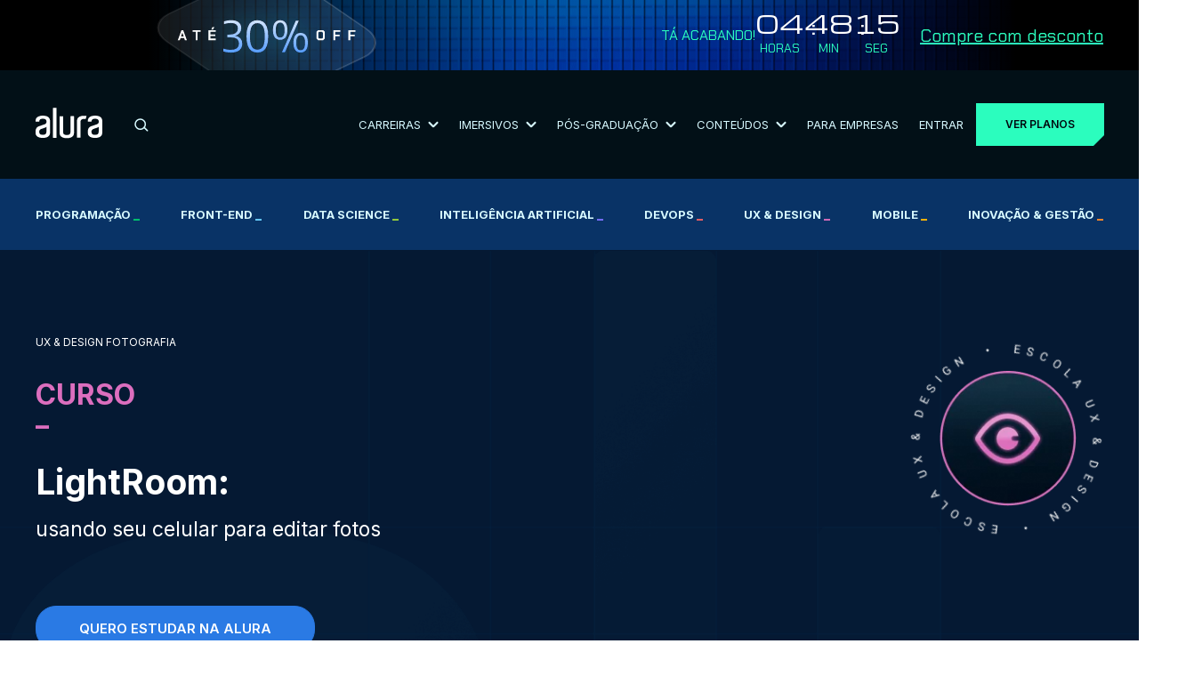

--- FILE ---
content_type: text/html; charset=UTF-8
request_url: https://www.alura.com.br/curso-online-lightroom-usando-celular-editar-fotos
body_size: 19070
content:

  
<!DOCTYPE html><html
lang="pt-BR"><head><meta
charset="UTF-8"><meta
name="viewport" content="width=device-width,initial-scale=1,minimum-scale=1.0"><title>Curso Online LightRoom: usando seu celular para editar fotos | Alura</title><meta
name="description" content="Potencialize suas fotografias usando esse poderoso aplicativo de edição de fotos de forma simples e prática."><link
rel="amphtml" href="https://www.alura.com.br/curso-online-lightroom-usando-celular-editar-fotos--amp"><link
rel="canonical" href="https://www.alura.com.br/curso-online-lightroom-usando-celular-editar-fotos"><link
rel="icon" href="/assets/favicon.1750260030.ico" /><link
rel="preconnect" href="https://fonts.googleapis.com"><link
rel="preconnect" href="https://fonts.gstatic.com/" crossorigin><link
href="https://fonts.googleapis.com/css2?family=Inter:wght@400;600;700&family=Chakra+Petch:wght@400;600;700&family=Michroma&display=swap" rel="stylesheet" media="print" onload="this.media='all'"><noscript><link
href="https://fonts.googleapis.com/css?family=Inter:wght@400;600;700&family=Chakra+Petch:wght@400;600;700&family=Michroma&display=swap" rel="stylesheet" type="text/css" />
</noscript><link
rel="stylesheet" href="/bundle,base/_reset,base/base,base/buttons,base/colors-apostilas,base/colors,base/titulos.1750260030.css"><link
rel="stylesheet" href="/bundle,curso/banner,curso/carreiras,curso/conteudo,curso/cursoDetalhado,curso/cursoInfoCard,curso/cursosRelacionados,curso/formacoes.1761740463.css"><link
rel="stylesheet" href="/assets/css/block/bannerDetalhesInfo.1750260030.css"><link
rel="stylesheet" href="/assets/css/block/elasticMedia.1750260030.css"><link
rel="stylesheet" href="/assets/css/block/cardConhecaPlanosDark.1750260030.css"><link
rel="stylesheet" href="/assets/css/block/listaGuidesCategoria.1750260030.css"><link
rel="stylesheet" href="/assets/css/block/aniveralura/CounterNiver.css"><link
rel="stylesheet" href="/assets/css/themes/seu-proximo-nivel.css"><meta
property="og:locale" content="pt_BR"><meta
property="og:description" content="Potencialize suas fotografias usando esse poderoso aplicativo de edição de fotos de forma simples e prática."><meta
property="og:title" content="Curso Online LightRoom: usando seu celular para editar fotos | Alura"><meta
property="og:site_name" content="Alura"><meta
property="og:url" content="https://www.alura.com.br/curso-online-lightroom-usando-celular-editar-fotos"><meta
property="og:image" content="https://www.alura.com.br/assets/api/share/curso-lightroom-usando-celular-editar-fotos.png"><meta
property="og:image:alt" content="Alura logo"><meta
property="fb:app_id" content="140078819399376"><meta
property="og:type" content="website"><meta
name="twitter:card" content="summary_large_image"><meta
name="theme-color" content="#031626"><meta
name="google-site-verification" content="e-ieHUO1JHyNyCZv0Z8Nu-R3ECPykHiNHHEhPdF35Bk" /><meta
name="thumbnail" content="https://www.alura.com.br/assets/api/cursos/512/lightroom-usando-celular-editar-fotos.png"> <script>(function(w, d, s, l, i) {
                    w[l] = w[l] || [];
                    w[l].push({
                        'gtm.start': new Date().getTime(),
                        event: 'gtm.js'
                    });
                    var f = d.getElementsByTagName(s)[0],
                        j = d.createElement(s);
                    j.async = true;
                    j.src = "https://stape.alura.com.br/aqukryqvi.js?" + i;
                    f.parentNode.insertBefore(j, f);
                })(window, document, 'script', 'dataLayerAlura', '9e=ABJMPiYmWD89OiYuPjlTB1REX0hUB0gVCAIQNRMSEAMoGgQLE00RH1QXHQwAClsSBhtfGwA%3D');</script> </head><body
class="curso-online seu-proximo-nivel"> <script async src="/assets/js/avatarOnError.1750260032.js"></script> <noscript><iframe
src="https://stape.alura.com.br/ns.html?id=GTM-NTLWWLR" height="0" width="0" style="display:none;visibility:hidden"></iframe></noscript>
 <script type="application/ld+json">{
      "@context": "http://schema.org",
      "@type": "BreadcrumbList",

      "itemListElement": [{
        "@type": "ListItem",
        "position": 1,
        "item": {
          "@id": "https://www.alura.com.br",
          "name": "Alura"
        }
      }   
              ,{
          "@type": "ListItem",
          "position": 2,
          "item": {
            "@id": "https://www.alura.com.br/cursos-online-design-ux",
            "name": "UX & Design"
          }
        }
              ,{
          "@type": "ListItem",
          "position": 3,
          "item": {
            "@id": "https://www.alura.com.br/cursos-online-design-ux/fotografia",
            "name": "Fotografia"
          }
        }
              ,{
          "@type": "ListItem",
          "position": 4,
          "item": {
            "@id": "https://www.alura.com.br/curso-online-lightroom-usando-celular-editar-fotos",
            "name": "LightRoom: usando seu celular para editar fotos"
          }
        }
            ]
    }</script>  <script type="application/ld+json">{
      "@context": "http://schema.org",
      "@type": "Course",
      "name": "Curso LightRoom: usando seu celular para editar fotos",
      "image": "https://www.alura.com.br/assets/api/share/curso-lightroom-usando-celular-editar-fotos.png",
      "thumbnailUrl" : "https://www.alura.com.br/assets/api/cursos/512/lightroom-usando-celular-editar-fotos.png",
      "description": "Potencialize suas fotografias usando esse poderoso aplicativo de edição de fotos de forma simples e prática.",
      "provider" : {
        "@type" : "Organization",
        "name": "Alura",
        "sameAs": "https://www.alura.com.br"
      },
      "offers": [{
        "@type": "Offer",
        "category": "Subscription",
        "priceCurrency": "BRL"}],
        "hasCourseInstance": [{
        "@type": "CourseInstance",
        "courseMode": "Online",
        "courseWorkload": "PT8H"}],
              "creator" : {
        "@type" : "Person",
        "name": "Flavia Palazzo"
      }
                  , "audience" : {
        "@type" : "Audience",
        "audienceType": "Entusiastas da fotografia que não conhecem o processo de edição ou que gostariam de aprimorar seus conhecimentos."
      }
            
      , "video" : {
        "@context": "https://schema.org",
        "@type": "VideoObject",
        "name": "Curso de LightRoom: usando seu celular para editar fotos",
        "description": "Potencialize suas fotografias usando esse poderoso aplicativo de edição de fotos de forma simples e prática.",
        "thumbnailUrl": [
          "https://www.alura.com.br/assets/api/share/curso-lightroom-usando-celular-editar-fotos.png"
          ],
        "uploadDate": "2022-07-13",
        "embedUrl": "https://gnarus-video.4986a99d4a6ebf7ab87ee6461d95b58b.r2.cloudflarestorage.com/alura/722207128-sd.mp4?X-Amz-Algorithm=AWS4-HMAC-SHA256&X-Amz-Date=20260125T205937Z&X-Amz-SignedHeaders=host&X-Amz-Credential=099e678757b68a07f650f27240529bce%2F20260125%2Fus-east-1%2Fs3%2Faws4_request&X-Amz-Expires=604800&X-Amz-Signature=e8cba0738f629b2ea57b7507e5c30cb9dac811cb29c0ef518848fd7167152e74",
        "publisher": {
          "@type": "Organization",
          "name": "Alura",
          "sameAs": "https://www.alura.com.br",
          "logo": {
            "@type": "ImageObject",
            "url": "https://www.alura.com.br/assets/api/share/curso-lightroom-usando-celular-editar-fotos.png"
          }
        }
      }
      
            , "aggregateRating": {
        "@type": "AggregateRating",
        "bestRating": "5",
        "worstRating": "0",
        "ratingCount": "795",
        "ratingValue": "4.6"
      }

                }</script> <script type="application/ld+json">{
      "@context": "https://schema.org/",
      "@type": "CreativeWorkSeries",
      "name": "Curso LightRoom: usando seu celular para editar fotos",
      "aggregateRating": {
        "@type": "AggregateRating",
        "ratingValue": "4.6",
        "bestRating": "5",
        "worstRating": "0",
        "ratingCount": "795"
      }
    }</script> <link
rel="stylesheet" href="/assets/css/block/header.1765220890.css"><link
rel="stylesheet" href="/assets/css/block/seu-proximo-nivel/header.1768215296.css"><header
class="header internalPage "><div
id="header-principal" class="header__principal"><link
rel="stylesheet" href="/assets/css/block/seu-proximo-nivel/banner-counter.1768598030.css"> <script>document.body.style.visibility = 'hidden';
		document.body.classList.add('body-tem-banner');</script> <div
class="banner-counter__banner__wrapper"><div
class="banner-counter__banner container"><div
class="counter-mobile-wrapper"><div
class="banner-counter__banner__heading">
<img
class="banner-counter__banner__heading-discount --mobile"
src="/assets/img/campanhas/seu-proximo-nivel/desconto-horizontal.1768215296.svg"
alt="Até 30% Off"
>
<img
class="banner-counter__banner__heading-discount --desktop"
src="/assets/img/campanhas/seu-proximo-nivel/desconto-desktop.1768215296.svg"
alt="Até 30% Off"
><div
class="banner-counter__banner__cta__wrapper">
<a
class="banner-counter__banner__cta --cta-to-plans" href="/planos-cursos-online">Compre com desconto</a></div></div></div><div
class="banner-counter__banner__informations__wrapper"><div
class="banner-counter__banner__informations"><p
class="counter-title">Tá acabando!</p><div
class="banner-counter__banner__countdown"><div
class="counter counter__main" data-deadline="2026-01-25"><div
class="counter__wrapper">
<span
class="counter__number --hours">00</span><p
class="counter__text">
HORAS</p></div><div
class="counter__wrapper">
<span
class="counter__number --minutes">00</span><p
class="counter__text">
MIN</p></div><div
class="counter__wrapper">
<span
class="counter__number --seconds">00</span><p
class="counter__text">
SEG</p></div></div></div><div
class="banner-counter__banner__cta__wrapper">
<a
class="banner-counter__banner__cta --cta-to-plans" href="/planos-cursos-online#planos">Compre com desconto</a></div></div></div></div></div> <script src="/assets/js/countdown.1750260032.js" async></script> <script>(function() {
			const bannerWrapper = document.querySelector('.banner-counter__banner__wrapper');
			const banner = document.querySelector('.banner-counter__banner');
            const offerPage = document.querySelector('.ofertas');

			if (!bannerWrapper || !banner) {
				document.body.style.visibility = 'visible';
				return;
			}

            const adjustBodyPadding = () => {
                // se não for a página de ofertas, adiciona padding
                if (window.location.pathname !== '/promocao/ofertas') {
                    const bannerHeight = bannerWrapper.offsetHeight;
                    document.body.style.paddingTop = bannerHeight + 'px';
                } else {
                    document.body.style.paddingTop = null;
                }
            };

            adjustBodyPadding();

			const observer = new ResizeObserver(adjustBodyPadding);
			observer.observe(bannerWrapper);

			document.body.style.visibility = 'visible';


			const initBannerFunctionality = () => {
				try {
					if (typeof countdown === 'function') {
						countdown();
					} else if (window.location.hostname === 'localhost' || window.location.hostname === '127.0.0.1') {
						console.warn('Função countdown() não foi encontrada no DOMContentLoaded.');
					}
				} catch (e) {
					if (window.location.hostname === 'localhost' || window.location.hostname === '127.0.0.1') {
						console.error('Erro ao executar a função countdown():', e);
					}
				}
				const bannerCTA = document.querySelectorAll('.banner-counter__banner__cta');
				window.addEventListener('scroll', () => {
					const hasScrolled = window.scrollY > 0;
					banner.classList.toggle('--scrolling', hasScrolled);
					bannerCTA.forEach(cta => cta.classList.toggle('--scrolling', hasScrolled));
				});
			};

			if (document.readyState === 'complete' || document.readyState === 'interactive') {
				initBannerFunctionality();
			} else {
				document.addEventListener('DOMContentLoaded', initBannerFunctionality);
			}

		})();</script> <div
class="container"><link
rel="stylesheet" href="/assets/css/block/navigationMenu.1766748382.css"><div
class="header-wrapper"><ul
class="header-wrapper__header-items" id="header-items"><li
class=" --mobile">
<button
id="mobile-menu-toggle" class="header-wrapper__menu-toggle" aria-label="Botão para abrir o Menu" aria-expanded="false" aria-controls="mobile-menu">
<svg
width="30" height="30" viewBox="0 0 24 24" fill="none" xmlns="http://www.w3.org/2000/svg">
<path
id="top-bar" d="M3 8V6h18v2z" fill="#D7F9FF" />
<path
id="middle-bar" d="M3 13v-2h18v2z" fill="#D7F9FF" />
<path
id="bottom-bar" d="M3 18v-2h18v2z" fill="#D7F9FF" />
</svg>
</button></li><li
class=" logo">
<a
href="/" aria-label="Ir para a página inicial">
<img
alt="Logo da empresa Alura" src="/assets/img/home/alura-logo.1750260031.svg" width="75" height="35">
</a></li><li
class=" --desktop"><link
rel="stylesheet" href="/assets/css/block/barraBusca.1759856051.css"><div
class="search-bar__container"><form
action="/busca" class="search-bar__form">
<input
type="search" class="search-bar__form-input" id="header-barraBusca-form-campoBusca" name="query" placeholder="O que você quer aprender?" autocomplete="off" required>
<button
class="search-bar__form-submit" type="submit" aria-label="Buscar">
<svg
xmlns="http://www.w3.org/2000/svg" width="16" height="15" viewBox="0 0 16 15">
<g
fill="none" fill-rule="evenodd" stroke="#D7F9FF" stroke-linecap="round" stroke-linejoin="round" stroke-width="1.5" transform="translate(1 1)">
<path
d="M13.637 12.86l-3.526-3.527" />
<circle
cx="5.667" cy="5.667" r="5.667" />
</g>
</svg>
</button></form></div></li><li
class="--desktop">
<button
id="carreiras" class="submenu-toggle" aria-controls="submenu-carreiras">
Carreiras                        <img
src="/assets/img/header/arrow-white-down.1759843076.svg" data-src="/assets/img/header/arrow-white-down.1759843076.svg" class="svg-convert">
</button></li><li
class="--desktop">
<button
id="imersivos" class="submenu-toggle" aria-controls="submenu-imersivos">
Imersivos                        <img
src="/assets/img/header/arrow-white-down.1759843076.svg" data-src="/assets/img/header/arrow-white-down.1759843076.svg" class="svg-convert">
</button></li><li
class="--desktop">
<button
id="pos-graduacao" class="submenu-toggle" aria-controls="submenu-pos-graduacao">
Pós-Graduação                        <img
src="/assets/img/header/arrow-white-down.1759843076.svg" data-src="/assets/img/header/arrow-white-down.1759843076.svg" class="svg-convert">
</button></li><li
class="--desktop">
<button
id="conteudos" class="submenu-toggle" aria-controls="submenu-conteudos">
Conteúdos                        <img
src="/assets/img/header/arrow-white-down.1759843076.svg" data-src="/assets/img/header/arrow-white-down.1759843076.svg" class="svg-convert">
</button></li><li
class=" --desktop">
<a
href="/empresas" class="link">
Para Empresas
</a></li><li
class=" --desktop">
<a
href="https://cursos.alura.com.br/loginForm" class="link">
Entrar
</a></li><li
id="cta-planos-header">
<a
href="/planos-cursos-online#planos" class="cta-planos --cta-to-plans">Ver planos</a></li></ul></div><div
id="menu" class="menu-wrapper"><div
id="main-nav" class="menu-content__navigation"><div
class="search-bar__container"><form
action="/busca" class="search-bar__form">
<input
type="search" class="search-bar__form-input" id="header-barraBusca-form-campoBusca" name="query" placeholder="O que você quer aprender?" autocomplete="off" required>
<button
class="search-bar__form-submit" type="submit" aria-label="Buscar">
<svg
xmlns="http://www.w3.org/2000/svg" width="16" height="15" viewBox="0 0 16 15">
<g
fill="none" fill-rule="evenodd" stroke="#D7F9FF" stroke-linecap="round" stroke-linejoin="round" stroke-width="1.5" transform="translate(1 1)">
<path
d="M13.637 12.86l-3.526-3.527" />
<circle
cx="5.667" cy="5.667" r="5.667" />
</g>
</svg>
</button></form></div><ul
class="menu-content__navigation-list"><li
class="menu-content__navigation-list-item"><div
class="line"></div>
<button
id="carreiras" class="submenu-toggle" aria-controls="submenu-carreiras">
Carreiras                            <img
src="/assets/img/header/arrow-white-right.1759843076.svg" data-src="/assets/img/header/arrow-white-right.1759843076.svg" class="svg-convert">
</button></li><li
class="menu-content__navigation-list-item"><div
class="line"></div>
<button
id="imersivos" class="submenu-toggle" aria-controls="submenu-imersivos">
Imersivos                            <img
src="/assets/img/header/arrow-white-right.1759843076.svg" data-src="/assets/img/header/arrow-white-right.1759843076.svg" class="svg-convert">
</button></li><li
class="menu-content__navigation-list-item"><div
class="line"></div>
<button
id="pos-graduacao" class="submenu-toggle" aria-controls="submenu-pos-graduacao">
Pós-Graduação                            <img
src="/assets/img/header/arrow-white-right.1759843076.svg" data-src="/assets/img/header/arrow-white-right.1759843076.svg" class="svg-convert">
</button></li><li
class="menu-content__navigation-list-item"><div
class="line"></div>
<button
id="conteudos" class="submenu-toggle" aria-controls="submenu-conteudos">
Conteúdos                            <img
src="/assets/img/header/arrow-white-right.1759843076.svg" data-src="/assets/img/header/arrow-white-right.1759843076.svg" class="svg-convert">
</button></li><li
class="menu-content__navigation-list-item"><div
class="line"></div>
<a
href="/empresas" class="link">
Para Empresas
</a></li></ul><div
class="line"></div></div><div
id="submenu-carreiras" class="menu-content__submenu"><div
class="mobile__return">
<button
id="return-button" class="mobile__return-button">
<img
src="/assets/img/header/return-white-arrow.1759843076.svg" data-src="/assets/img/header/return-white-arrow.1759843076.svg"
class="svg-convert">
Voltar
</button></div><div
class="submenu__content"><div
class="submenu__heading"><h2 class="submenu__main-title">Trilhas por carreira</h2>
<a
href="/carreiras" class="submenu__cta">Ver Todas</a></div><div
class="line"></div><ul
class="submenu__content-list"><li
class="submenu__content-list-item"><h3 class="submenu__title">IA</h3><div
class="submenu__container">
<a
href="/carreiras/engenharia-de-ia" class="submenu__link">Engenharia de IA</a>
<a
href="/carreiras/especialista-em-ia" class="submenu__link">Especialista em IA</a></div></li><li
class="submenu__content-list-item"><h3 class="submenu__title">Dados</h3><div
class="submenu__container">
<a
href="/carreiras/ciencia-de-dados" class="submenu__link">Ciência de Dados</a>
<a
href="/carreiras/analise-de-dados" class="submenu__link">Análise de Dados</a>
<a
href="/carreiras/governanca-de-dados" class="submenu__link">Governança de Dados</a></div></li><li
class="submenu__content-list-item"><h3 class="submenu__title">Cyber</h3><div
class="submenu__container">
<a
href="/carreiras/cloud-security" class="submenu__link">Cloud Security</a>
<a
href="/carreiras/appsec" class="submenu__link">AppSec: Desenvolvimento Seguro de Aplicações</a></div></li><li
class="submenu__content-list-item"><h3 class="submenu__title">DevOps & Cloud</h3><div
class="submenu__container">
<a
href="/carreiras/platform-engineering" class="submenu__link">Platform Engineering</a>
<a
href="/carreiras/site-reliability-engineering" class="submenu__link">SRE (Site Reliability Engineering)</a></div></li><li
class="submenu__content-list-item"><h3 class="submenu__title">UX & UI</h3><div
class="submenu__container">
<a
href="/carreiras/ui-design" class="submenu__link">UI Design</a>
<a
href="/carreiras/ux-design" class="submenu__link">UX Design</a></div></li><li
class="submenu__content-list-item"><h3 class="submenu__title">Mobile & Front-End</h3><div
class="submenu__container">
<a
href="/carreiras/desenvolvimento-mobile-com-flutter" class="submenu__link">Desenvolvimento Mobile com Flutter</a>
<a
href="/carreiras/desenvolvimento-frontend-react" class="submenu__link">Desenvolvimento Front-End React</a></div></li><li
class="submenu__content-list-item"><h3 class="submenu__title">Back-End</h3><div
class="submenu__container">
<a
href="/carreiras/desenvolvimento-backend-php" class="submenu__link">Desenvolvimento Back-End PHP</a>
<a
href="/carreiras/desenvolvimento-backend-net" class="submenu__link">Desenvolvimento Back-End .NET</a>
<a
href="/carreiras/desenvolvimento-backend-python" class="submenu__link">Desenvolvimento Back-End Python</a>
<a
href="/carreiras/desenvolvimento-backend-java" class="submenu__link">Desenvolvimento Back-End Java</a>
<a
href="/carreiras/desenvolvimento-backend-nodejs" class="submenu__link">Desenvolvimento Back-End Node.js</a></div></li><li
class="submenu__content-list-item"><h3 class="submenu__title">Negócios</h3><div
class="submenu__container">
<a
href="/carreiras/lideranca" class="submenu__link">Liderança</a>
<a
href="/carreiras/recursos-humanos" class="submenu__link">Recursos Humanos (RH)</a>
<a
href="/carreiras/social-media-marketing" class="submenu__link">Social Media Marketing</a>
<a
href="/carreiras/growth-marketing" class="submenu__link">Growth Marketing</a></div></li></ul></div></div><div
id="submenu-imersivos" class="menu-content__submenu"><div
class="mobile__return">
<button
class="mobile__return-button">
<img
src="/assets/img/header/return-white-arrow.1759843076.svg" data-src="/assets/img/header/return-white-arrow.1759843076.svg"
class="back svg-convert">
Voltar
</button></div><div
class="submenu__content"><ul
class="submenu__content-list"><li
class="submenu__content-list-item">
<a
href="https://carreira.alura.com.br/cursos-imersivos/home" class="submenu__link"><h3 class="submenu__title">Cursos Imersivos</h3><div
class="submenu__container">
<span>Aprendizados ao vivo, intensivo e especializado, com turmas reduzidas e atenção personalizada</span></div>
</a></li><li
class="submenu__content-list-item">
<a
href="https://carreira.alura.com.br/certificacoes/home" class="submenu__link"><h3 class="submenu__title">Certificações</h3><div
class="submenu__container">
<span>Prepare-se para conquistar certificações valorizadas com aulas ao vivo</span></div>
</a></li></ul></div></div><div
id="submenu-pos-graduacao" class="menu-content__submenu"><div
class="mobile__return">
<button
class="mobile__return-button">
<img
src="/assets/img/header/return-white-arrow.1759843076.svg" data-src="/assets/img/header/return-white-arrow.1759843076.svg"
class="back svg-convert">
Voltar
</button></div><div
class="submenu__content"><div
class="submenu__heading"><h2 class="submenu__main-title">Cursos por área de atuação</h2>
<a
href="/pos-tech" class="submenu__cta">Ver Todos</a></div><div
class="line"></div><ul
class="submenu__content-list"><li
class="submenu__content-list-item"><h3 class="submenu__title">Data</h3><div
class="submenu__container">
<a
href="https://postech.FIAP.com.br/curso/data-analytics/" class="submenu__link">Data Analytics</a>
<a
href="https://postech.FIAP.com.br/curso/machine-learning-engineering/" class="submenu__link">Machine Learning Engineering</a></div></li><li
class="submenu__content-list-item"><h3 class="submenu__title">IA</h3><div
class="submenu__container">
<a
href="https://postech.FIAP.com.br/curso/ia-para-devs/" class="submenu__link">IA Para Devs</a>
<a
href="https://postech.fiap.com.br/curso/ia-para-negocios/" class="submenu__link">IA Para Negócios - Gestão Estratégica e Liderança</a>
<a
href="https://postech.FIAP.com.br/curso/machine-learning-engineering/" class="submenu__link">Machine Learning Engineering</a></div></li><li
class="submenu__content-list-item"><h3 class="submenu__title">Cyber</h3><div
class="submenu__container">
<a
href="https://postech.FIAP.com.br/curso/defensive-cyber-security-blue-team-ops/" class="submenu__link">Defensive Cyber Sec</a>
<a
href="https://postech.FIAP.com.br/curso/offensive-cyber-security-red-team-ops/" class="submenu__link">Offensive Cyber Sec</a></div></li><li
class="submenu__content-list-item"><h3 class="submenu__title">Tech & Business</h3><div
class="submenu__container">
<a
href="https://postech.fiap.com.br/curso/digital-product-management/" class="submenu__link">Digital Product Management</a>
<a
href="https://postech.fiap.com.br/curso/growth-marketing/" class="submenu__link">Growth Marketing</a>
<a
href="https://postech.fiap.com.br/curso/tech-management/" class="submenu__link">Tech Management</a></div></li><li
class="submenu__content-list-item"><h3 class="submenu__title">Dev</h3><div
class="submenu__container">
<a
href="https://postech.FIAP.com.br/curso/arquitetura-sistemas-net/" class="submenu__link">Arquitetura de Sistemas .Net</a>
<a
href="https://postech.FIAP.com.br/curso/arquitetura-desenvolvimento-java/" class="submenu__link">Arquitetura e Dev JAVA</a>
<a
href="https://postech.FIAP.com.br/curso/front-end-engineering/" class="submenu__link">Front-end Engineering</a>
<a
href="https://postech.FIAP.com.br/curso/full-stack-development/" class="submenu__link">Full Stack Development</a>
<a
href="https://postech.FIAP.com.br/curso/ia-para-devs/" class="submenu__link">IA Para Devs</a>
<a
href="https://postech.FIAP.com.br/curso/software-architecture/" class="submenu__link">Software Architecture</a>
<a
href="https://postech.fiap.com.br/curso/devops-e-arquitetura-cloud/" class="submenu__link">DevOps e Arquitetura Cloud</a></div></li></ul></div></div><div
id="submenu-conteudos" class="menu-content__submenu"><div
class="mobile__return">
<button
class="mobile__return-button">
<img
src="/assets/img/header/return-white-arrow.1759843076.svg" data-src="/assets/img/header/return-white-arrow.1759843076.svg"
class="back svg-convert">
Voltar
</button></div><div
class="submenu__content conteudos"><div
class=""><div
class="submenu__heading"><h2 class="submenu__main-title">Praticar</h2>
<img
loading="lazy" src="/assets/img/header/pessoa-computador.1760388037.png" alt="Pessoa utilizando computador" class="" aria-hidden="true"><div
class="line"></div></div><ul
class="submenu__content-list"><li
class="submenu__content-list-item">
<a
href="/imersao" class="submenu__link"><h3 class="submenu__title">Imersões</h3><div
class="submenu__container">
Eventos ao vivo e gratuitos que conectam comunidade e novas tecnologias</div>
</a></li><li
class="submenu__content-list-item">
<a
href="https://7daysofcode.io/" class="submenu__link"><h3 class="submenu__title">7 Days of Code</h3><div
class="submenu__container">
Desafios diários para praticar durante 7 dias</div>
</a></li></ul></div><div
class=""><div
class="submenu__heading"><h2 class="submenu__main-title">Aprofundar</h2>
<img
loading="lazy" src="/assets/img/header/aprofundar.1760388037.png" alt="Efeito visual abstrato em tons de azul" class="" aria-hidden="true"><div
class="line"></div></div><ul
class="submenu__content-list"><li
class="submenu__content-list-item">
<a
href="/artigos" class="submenu__link"><h3 class="submenu__title">
Artigos</h3><div
class="submenu__container">
Biblioteca com artigos de todas as escolas e assuntos da Alura</div>
</a></li><li
class="submenu__content-list-item">
<a
href="https://hipsters.network/" class="submenu__link"><h3 class="submenu__title">
Podcasts</h3><div
class="submenu__container">
Explore o universo de podcasts da Alura</div>
</a></li><li
class="submenu__content-list-item">
<a
href="https://techguide.sh/" class="submenu__link"><h3 class="submenu__title">
Tech Guide</h3><div
class="submenu__container">
Um guia de carreira para se tornar um profissional em T</div>
</a></li><li
class="submenu__content-list-item">
<a
href="https://youtube.com/@alura" class="submenu__link"><h3 class="submenu__title">
Vídeos Extras</h3><div
class="submenu__container">
Vídeos extras para aprofundar seus estudos</div>
</a></li></ul></div><div
class=""><div
class="submenu__heading"><h2 class="submenu__main-title">Nosso Impacto</h2>
<img
loading="lazy" src="/assets/img/header/mulher-sorrindo.1760388037.png" class="Mulher sorrindo" aria-hidden="true"><div
class="line" aria-hidden="true"></div></div><ul
class="submenu__content-list"><li
class="submenu__content-list-item">
<a
href="/depoimentos" class="submenu__link"><h3 class="submenu__title">
Depoimentos de Alunos</h3><div
class="submenu__container">
Veja como nossos alunos evoluíram na prática e alcançaram novas oportunidades</div>
</a></li><li
class="submenu__content-list-item">
<a
href="/cases" class="submenu__link"><h3 class="submenu__title">
Cases de Sucesso                                            <span
class="tag-exclusividade">Exclusivo para estudantes Alura</span></h3><div
class="submenu__container">
Aprenda a partir de casos reais de líderes de grandes empresas de tecnologia</div>
</a></li></ul></div></div></div><div
class="menu-content__footer"><div
class="menu-content__footer-items">
<a
href="https://cursos.alura.com.br/loginForm" class="cta-menu-mobile dark">Entrar</a>
<a
href="/planos-cursos-online" class="cta-menu-mobile">Ver planos</a></div></div></div></div></div><div
class="header__nav--courses"><div
class="container"><ul
class="header__nav--courses-list"><li
class="header__nav--courses-item --programacao">
<a
href="/cursos-online-programacao" class="header__nav--courses-item-link">
Programação                                    <span
style="color: #00c86f;">_</span>
</a></li><li
class="header__nav--courses-item --front-end">
<a
href="/cursos-online-front-end" class="header__nav--courses-item-link">
Front-end                                    <span
style="color: #6bd1ff;">_</span>
</a></li><li
class="header__nav--courses-item --data-science">
<a
href="/cursos-online-data-science" class="header__nav--courses-item-link">
Data Science                                    <span
style="color: #9cd33b;">_</span>
</a></li><li
class="header__nav--courses-item --inteligencia-artificial">
<a
href="/cursos-online-inteligencia-artificial" class="header__nav--courses-item-link">
Inteligência Artificial                                    <span
style="color: #7b71ff;">_</span>
</a></li><li
class="header__nav--courses-item --devops">
<a
href="/cursos-online-devops" class="header__nav--courses-item-link">
DevOps                                    <span
style="color: #f16165;">_</span>
</a></li><li
class="header__nav--courses-item --design-ux">
<a
href="/cursos-online-design-ux" class="header__nav--courses-item-link">
UX & Design                                    <span
style="color: #dc6ebe;">_</span>
</a></li><li
class="header__nav--courses-item --mobile">
<a
href="/cursos-online-mobile" class="header__nav--courses-item-link">
Mobile                                    <span
style="color: #ffba05;">_</span>
</a></li><li
class="header__nav--courses-item --inovacao-gestao">
<a
href="/cursos-online-inovacao-gestao" class="header__nav--courses-item-link">
Inovação & Gestão                                    <span
style="color: #ff8c2a;">_</span>
</a></li></ul></div></div></header> <script type="text/javascript">dataLayer.push({
        'tipoPagina': "Categoria",
        'categoria': "UX & Design"
    });</script> <script type="text/javascript">dataLayer.push({
        'tipoPagina': 'Curso',
        'categoria': "UX & Design",
        'curso': "LightRoom: usando seu celular para editar fotos",
            });</script> <style>.icon-video-bottom {
        background-image: url("/assets/img/curso/icon-categoria-banner/icon-video-bottom-design-ux.1750260030.svg");
    }

    .icon-video-top {
        background-image: url("/assets/img/curso/icon-categoria-banner/icon-video-top-design-ux.1750260030.svg");
    }

    .relatedCourses-container--image {
        background-image: url("/assets/img/curso/categoria-escolas/bg-mobile-design-ux.1750260030.png");
    }

    .--color-filter {
        filter: drop-shadow(0 0 0.75rem #dc6ebe);
    }

    .relatedCourses-card--course {
        background-image: url('/assets/img/curso/texturas/design-ux.1750260030.png');
        background-blend-mode: multiply;
    }

    @media(min-width: 768px) {
        .relatedCourses-container--image {
            background-image: url("/assets/img/curso/categoria-escolas/bg-desktop-design-ux.1750260030.png");
        }
    }</style> <script>window.dataLayer.push({
                event: 'view_item',
                value: 3540.00,
                items: [{
                    id: 'curso-online-lightroom-usando-celular-editar-fotos',
                    google_business_vertical: 'education'
                }]
            });</script> <script>dataLayerAlura.push({ ecommerce: null });
            dataLayerAlura.push({
                event: 'view_item',
                ecommerce: {
                    currency: 'BRL',
                    items: [
                        {
                            item_name: 'Curso online LightRoom: usando seu celular para editar fotos',
                            quantity: 1
                        }
                    ]
                }
            });</script> <link
rel="stylesheet" href="/assets/css/block/parceiroBanner.1750260030.css"><section
class="course-header__wrapper"><div
class="container"><div
class="course-icon-title-flex"><p
class="breadcrumb">
<a
href="/cursos-online-design-ux" class="breadcrumb__link">
<span
class="breadcrumb__category">UX & Design</span>
</a>
<span></span>
<a
href="/cursos-online-design-ux/fotografia" class="breadcrumb__link">
<span
class="breadcrumb__subcategory">Fotografia</span>
</a></p><div
class="course-container-position"><div
class="course-header-icon--circle" style="background-image: url('/assets/img/curso/icon-categoria-banner/animacao-banner-design-ux.1750260030.png')"></div>
<img
class="course-header-icon" src="/assets/img/curso/icon-categoria-banner/icon-banner-design-ux.1750260030.png" alt="Logo do curso"></div>
<span
style="color: #dc6ebe;" class="curso-banner-icon-title">Curso</span><h1 class="curso-banner-course-title">LightRoom:</h1><p
class="course--banner-text-category"> usando seu celular para editar fotos</p>
<a
class="course-button-alura" href="#planos">Quero estudar na alura</a></div><div
class="course-container-flex--desktop"><div
class="course-container__co-branded_icon"><div
class="course-container--icon"><div
class="couse-container--spacing">
<span
class="courseInfo-card-icon--spacing">
<svg
class="--color-filter" width="54" height="54" viewBox="0 0 54 54" fill="none" xmlns="http://www.w3.org/2000/svg">
<path
d="M27 52C40.8071 52 52 40.8071 52 27C52 13.1929 40.8071 2 27 2C13.1929 2 2 13.1929 2 27C2 40.8071 13.1929 52 27 52Z" stroke="#dc6ebe" stroke-width="3" stroke-miterlimit="10" stroke-linecap="square" />
<line
x1="26.5" y1="11.5" x2="26.5" y2="27.5" stroke="#dc6ebe" stroke-width="3" stroke-linecap="square" />
<line
x1="42.4102" y1="27.5" x2="29.5002" y2="27.5" stroke="#dc6ebe" stroke-width="3" stroke-linecap="square" />
</svg>
</span><div><p
style="color: #dc6ebe;" class="courseInfo-card-wrapper-infos">8h</p><p
class="courseInfo-card-wrapper-description">Para conclusão</p></div></div><div
class="couse-container--spacing">
<span
class="courseInfo-card-icon--spacing">
<svg
class="--color-filter" width="54" height="53" viewBox="0 0 54 53" fill="none" xmlns="http://www.w3.org/2000/svg">
<path
d="M18.1892 22.1998C17.3867 20.509 15.6625 19.334 13.6667 19.334H7.00001C4.23834 19.334 2 21.5723 2 24.334V31.0007L5.33334 32.6673L6.16667 44.334H15.3334" stroke="#dc6ebe" stroke-width="2.5" stroke-miterlimit="10" />
<path
d="M10.332 14.332C13.0935 14.332 15.332 12.0935 15.332 9.33204C15.332 6.57061 13.0935 4.33203 10.332 4.33203C7.57061 4.33203 5.33203 6.57061 5.33203 9.33204C5.33203 12.0935 7.57061 14.332 10.332 14.332Z" stroke="#dc6ebe" stroke-width="2" stroke-miterlimit="10" stroke-linecap="square" />
<path
d="M35.8105 22.1998C36.613 20.509 38.3372 19.334 40.3331 19.334H46.9997C49.7614 19.334 51.9997 21.5723 51.9997 24.334V31.0007L48.6664 32.6673L47.8331 44.334H38.6664" stroke="#dc6ebe" stroke-width="2.5" stroke-miterlimit="10" />
<path
d="M43.666 14.332C46.4275 14.332 48.666 12.0935 48.666 9.33204C48.666 6.57061 46.4275 4.33203 43.666 4.33203C40.9046 4.33203 38.666 6.57061 38.666 9.33204C38.666 12.0935 40.9046 14.332 43.666 14.332Z" stroke="#dc6ebe" stroke-width="2" stroke-miterlimit="10" stroke-linecap="square" />
<path
d="M32 51.0007H22L21.1667 37.6673L17 36.834V26.0007C17 22.319 19.985 19.334 23.6667 19.334H30.3334C34.015 19.334 37 22.319 37 26.0007V36.834L32.8334 37.6673L32 51.0007Z" stroke="#dc6ebe" stroke-width="2.5" stroke-miterlimit="10" stroke-linecap="square" />
<path
d="M27.0007 14.3334C30.6826 14.3334 33.6673 11.3486 33.6673 7.66668C33.6673 3.98477 30.6826 1 27.0007 1C23.3188 1 20.334 3.98477 20.334 7.66668C20.334 11.3486 23.3188 14.3334 27.0007 14.3334Z" stroke="#dc6ebe" stroke-width="2" stroke-miterlimit="10" stroke-linecap="square" />
</svg>
</span><div><p
style="color: #dc6ebe;" class="courseInfo-card-wrapper-infos">1915</p><p
class="courseInfo-card-wrapper-description">Pessoas nesse curso</p></div></div><div
class="couse-container--spacing">
<span
class="courseInfo-card-icon--spacing">
<svg
class="--color-filter" width="53" height="54" viewBox="0 0 53 54" fill="none" xmlns="http://www.w3.org/2000/svg">
<path
d="M26.5 5L31.6923 22.1358H49L35.2473 32.8114L40.6525 50L26.5 39.3772L12.3475 50L17.7527 32.8114L4 22.1358H21.3077L26.5 5Z" stroke="#dc6ebe" stroke-width="2.5" stroke-miterlimit="10" stroke-linecap="square" />
</svg>
</span><div><p
style="color: #dc6ebe;" class="courseInfo-card-wrapper-infos">9.2</p><p
class="courseInfo-card-wrapper-description">Avaliação média</p></div></div><div
class="couse-container--spacing">
<span
class="courseInfo-card-icon--spacing">
<svg
class="--color-filter" width="54" height="52" viewBox="0 0 54 52" fill="none" xmlns="http://www.w3.org/2000/svg">
<path
d="M38.3622 11.0908L24.726 2L11.0898 11.0908" stroke="#dc6ebe" stroke-width="2.5" stroke-miterlimit="10" />
<path
d="M30.4087 42.9076H2V11.0898H47.4539V21.3977" stroke="#dc6ebe" stroke-width="2.5" stroke-miterlimit="10" />
<path
d="M11.0898 22.4551H26.9987" stroke="#dc6ebe" stroke-width="2.5" stroke-miterlimit="10" stroke-linecap="square" />
<path
d="M11.0898 31.5449H20.1806" stroke="#dc6ebe" stroke-width="2.5" stroke-miterlimit="10" stroke-linecap="square" />
<path
d="M49.726 35.2871V49.7278L42.9079 46.3188L36.0898 49.7278V35.2871" stroke="#dc6ebe" stroke-width="2.5" stroke-miterlimit="10" />
<path
d="M42.9091 38.3632C47.9298 38.3632 51.9999 34.2931 51.9999 29.2724C51.9999 24.2517 47.9298 20.1816 42.9091 20.1816C37.8884 20.1816 33.8184 24.2517 33.8184 29.2724C33.8184 34.2931 37.8884 38.3632 42.9091 38.3632Z" stroke="#dc6ebe" stroke-width="2.5" stroke-miterlimit="10" stroke-linecap="square" />
</svg>
</span><div><p
style="color: #dc6ebe;" class="courseInfo-card-wrapper-infos">Certificado</p><p
class="courseInfo-card-wrapper-description">De participação</p></div></div></div></div><div
class="container curso-banner-video-card"><p
class="course-text-introduction">Introdução_</p><div
class="icon-video-top"></div><div
class="icon-video-bottom"></div><div
class="ratio-16x9 elasticMedia-container curso-banner-video-container" data-src="https://gnarus-video.4986a99d4a6ebf7ab87ee6461d95b58b.r2.cloudflarestorage.com/alura/722207128-sd.mp4?X-Amz-Algorithm=AWS4-HMAC-SHA256&X-Amz-Date=20260125T205937Z&X-Amz-SignedHeaders=host&X-Amz-Credential=099e678757b68a07f650f27240529bce%2F20260125%2Fus-east-1%2Fs3%2Faws4_request&X-Amz-Expires=604800&X-Amz-Signature=e8cba0738f629b2ea57b7507e5c30cb9dac811cb29c0ef518848fd7167152e74"><video
id="curso-banner-elastic-video" class="elasticMedia" controls controlsList="nodownload">
<source
src="https://gnarus-video.4986a99d4a6ebf7ab87ee6461d95b58b.r2.cloudflarestorage.com/alura/722207128-sd.mp4?X-Amz-Algorithm=AWS4-HMAC-SHA256&X-Amz-Date=20260125T205937Z&X-Amz-SignedHeaders=host&X-Amz-Credential=099e678757b68a07f650f27240529bce%2F20260125%2Fus-east-1%2Fs3%2Faws4_request&X-Amz-Expires=604800&X-Amz-Signature=e8cba0738f629b2ea57b7507e5c30cb9dac811cb29c0ef518848fd7167152e74" type="video/mp4"></video></div></div></div></section></div><section
class="container" id="section-icon"><div
class="course-container--instructor "><div
class="container-list--width"><h2 class="course-title--learn">O que você aprenderá_</h2><ul
class="course-list"><li
class="course-list--learn">
Conheça o aplicativo e suas funcionalidades</li><li
class="course-list--learn">
Saiba como tirar fotos e organiza-las no app</li><li
class="course-list--learn">
Edite usando os principais parâmetros</li><li
class="course-list--learn">
Entenda como usar máscaras e ferramentas de limpeza</li><li
class="course-list--learn">
Saiba como compartilhar as imagens</li></ul><div
class="curso-conteudo-maisInfos"><h2 class="course-title--learn">Público alvo_</h2><p
class="couse-text--target-audience">Entusiastas da fotografia que não conhecem o processo de edição ou que gostariam de aprimorar seus conhecimentos.</p></div></div><section
class="instructor-course--container card-instructor--js "><div
class="instructor-course--border instructor-course--border-js"     data-instructor-index="0"
style=""><div
class="instructor-course--flex">
<a
class="instrutores-item-link instrutores-item-link__avatar"
href="https://cursos.alura.com.br/user/flaviapalazzofotografia" aria-label="Perfil do Flavia Palazzo">
<img
class="instructor-profile-photo"
src="https://www.gravatar.com/avatar/6ccbb07ed5e39127ad2ab0b5ae1219f3.png?r=PG&size=50x50&date=2026-01-25&d=https%3A%2F%2Fcursos.alura.com.br%2Fassets%2Fimages%2Fforum%2Favatar_f.png"
alt="Flavia Palazzo"
srcset="https://www.gravatar.com/avatar/6ccbb07ed5e39127ad2ab0b5ae1219f3.png?r=PG&size=50x50&date=2026-01-25&d=https%3A%2F%2Fcursos.alura.com.br%2Fassets%2Fimages%2Fforum%2Favatar_f.png 50w, https://www.gravatar.com/avatar/6ccbb07ed5e39127ad2ab0b5ae1219f3.png?r=PG&size=100x100&date=2026-01-25&d=https%3A%2F%2Fcursos.alura.com.br%2Fassets%2Fimages%2Fforum%2Favatar_f.png 100w, https://www.gravatar.com/avatar/6ccbb07ed5e39127ad2ab0b5ae1219f3.png?r=PG&size=200x200&date=2026-01-25&d=https%3A%2F%2Fcursos.alura.com.br%2Fassets%2Fimages%2Fforum%2Favatar_f.png 200w" sizes="60px" />
</a><div
class="instructor-container--direction"><h3 class="instructor-title--name">Flavia Palazzo</h3><div
class="instructor-container--icon"><p></p><p>
<a
target='_blank' rel='noopener nofollow' class='instructor-item-linkedin' href='https://www.linkedin.com/in/fl%C3%A1via-palazzo-35280273/'><img
src='/assets/img/instrutores/linkedin-white.1750260031.svg' alt='linkedin'></a></p></div></div></div>
<span
class="line-blue"></span><p
class="instructor-description--text">Graduou-se em Ciências Biológicas, com mestrado em Botânica pelo Museu Nacional da Universidade Federal do Rio de Janeiro. Trabalhou na Universidade Santa Úrsula ministrando aulas no curso de graduação. A experiência no campo da biologia abriu o caminho para a fotografia, pois o seu interesse pela vida, em diversos aspectos, determinou a forma de registrar as imagens. O seu olhar sempre curioso  e direcionado para a arte transformou-se no trabalho como fotógrafa onde atua há quase 10 anos.</p></div></section></div><div
class="course-container--update"><p>Curso atualizado em 13/07/2022</p></div><div
class="course-container--link"><p>Já estuda na Alura?</p>
<a
href="https://cursos.alura.com.br/loginForm?urlAfterLogin=https://cursos.alura.com.br/course/lightroom-usando-celular-editar-fotos" rel="nofollow" type="button">Comece o curso agora</a></div></section><section
class="container-ementa-desktop"><div
class="courseInfo-container"><div
class="courseInfo-title"><p>Ementa</p></div><ol
class="container courseInfo-detailed-content-list"><li
class="courseInfo-detailed-content-item curso-conteudo-detalhado-item--active"><h3>Conhecendo o LightRoom</h3><ul
class="courseInfo-detailed-content-item-list"><li
class="courseInfo-detailed-content-item-topic">Apresentação</li><li
class="courseInfo-detailed-content-item-topic">Overview</li><li
class="courseInfo-detailed-content-item-topic">Interface do App</li></ul></li><li
class="courseInfo-detailed-content-item "><h3>Primeiros passos</h3><ul
class="courseInfo-detailed-content-item-list"><li
class="courseInfo-detailed-content-item-topic">Tirando fotos pelo App</li><li
class="courseInfo-detailed-content-item-topic">Organizando as imagens</li><li
class="courseInfo-detailed-content-item-topic">Perfis de cor e presets</li></ul></li><li
class="courseInfo-detailed-content-item "><h3>Ajustes principais</h3><ul
class="courseInfo-detailed-content-item-list"><li
class="courseInfo-detailed-content-item-topic">Geometria e recorte</li><li
class="courseInfo-detailed-content-item-topic">Manipulando a iluminação</li><li
class="courseInfo-detailed-content-item-topic">Ajustando as cores</li><li
class="courseInfo-detailed-content-item-topic">Conhecendo os efeitos e detalhes</li></ul></li><li
class="courseInfo-detailed-content-item "><h3>Finalização da imagem</h3><ul
class="courseInfo-detailed-content-item-list"><li
class="courseInfo-detailed-content-item-topic">Limpando a imagem com pincel Healing e Clone Stamp</li><li
class="courseInfo-detailed-content-item-topic">Controlando a edição com o uso das máscaras</li><li
class="courseInfo-detailed-content-item-topic">Editando desde o início</li><li
class="courseInfo-detailed-content-item-topic">Compartilhando as imagens</li><li
class="courseInfo-detailed-content-item-topic">Conclusão</li></ul></li></ol><div
class="courseInfo-conteudo-maisInfos-item"><p>Descubra se esse curso é pra você!
<a
href="/conteudo/lightroom-usando-celular-editar-fotos">Leia as primeiras aulas</a></p></div></div></section><section><link
rel="stylesheet" href="/assets/css/block/cardConhecaPlanosDark.1750260030.css"><section
class ="container-card-dark planos"><div
class="planos-card">
<span
class="banner-formacao-icon"></span><div
class="motivacoes-container-flex"><p
class="planos-texto">Comece essa formação <strong>agora mesmo</strong> e capacite-se para seu próximo projeto!</p>
<a
class="planos-cta" href="#planos">Conheça os planos</a><div
class="banner-logo">
<img
src="assets/img/formacao/a-logo.svg"></div></div></div></section><section
class="container"><div
class="course-flex-icon-formation"><h2 class="course-title-formation">
Este e mais 3 cursos fazem parte das seguintes formações</h2><div
class="icon-hover">
<span
class="tooltiptext">Nossas formações são uma sequência de cursos e conteúdo para você se profissionalizar e se tornar quem o mercado procura!</span></div></div><ul
class="lista-guides__lista"><li
class="lista-guides__item">
<a
href="/formacao-fotografia-celular" class="lista-guides__link"
style="border-color:#dc6ebe"><div
class="course-container--list"><div><p
class="course-title--formation">Formação</p>
<span
class="course-guides__nome">Fotografia com celular</span></div>
<img
class="lista-guides__icone-formacao" alt="" src="https://www.alura.com.br/assets/api/formacoes/categorias/design-ux.svg"></div>
</a><div
class="course-container--card"><div
class="couse-container--spacing">
<span
class="courseInfo-card-icon--spacing">
<svg
class="--color-filter" width="45" height="45" viewBox="0 0 54 54" fill="none" xmlns="http://www.w3.org/2000/svg">
<path
d="M27 52C40.8071 52 52 40.8071 52 27C52 13.1929 40.8071 2 27 2C13.1929 2 2 13.1929 2 27C2 40.8071 13.1929 52 27 52Z" stroke="#dc6ebe" stroke-width="3" stroke-miterlimit="10" stroke-linecap="square" />
<line
x1="26.5" y1="11.5" x2="26.5" y2="27.5" stroke="#dc6ebe" stroke-width="3" stroke-linecap="square" />
<line
x1="42.4102" y1="27.5" x2="29.5002" y2="27.5" stroke="#dc6ebe" stroke-width="3" stroke-linecap="square" />
</svg>
</span><div><p
class="course-card-wrapper-infos">8h</p><p
class="course-text--description">De curso</p></div></div><div
class="couse-container--spacing">
<span
class="courseInfo-card-icon--spacing">
<svg
class="--color-filter" width="45" height="45" viewBox="0 0 48 36" fill="none" xmlns="http://www.w3.org/2000/svg">
<path
d="M6 4H42V26H44V4C44 2.93913 43.5786 1.92172 42.8284 1.17157C42.0783 0.421427 41.0609 0 40 0H8C6.93913 0 5.92172 0.421427 5.17157 1.17157C4.42143 1.92172 4 2.93913 4 4V26H6V4Z" fill="#dc6ebe" />
<path
d="M31 28V31H17V28H0C0 30.1217 0.842855 32.1566 2.34315 33.6569C3.84344 35.1571 5.87827 36 8 36H40C42.1217 36 44.1566 35.1571 45.6569 33.6569C47.1571 32.1566 48 30.1217 48 28H31Z" fill="#dc6ebe" />
<path
d="M29.527 16.848L21.527 21.848C21.3757 21.9418 21.2021 21.9936 21.0241 21.9978C20.8461 22.0021 20.6702 21.9588 20.5145 21.8724C20.3588 21.7859 20.2291 21.6595 20.1386 21.5061C20.0482 21.3528 20.0003 21.1781 20 21V11C20 10.8215 20.0478 10.6462 20.1384 10.4924C20.229 10.3386 20.3591 10.2119 20.5152 10.1254C20.6714 10.0388 20.8478 9.99566 21.0262 10.0003C21.2047 10.005 21.3786 10.0574 21.53 10.152L29.53 15.152C29.6747 15.2417 29.7941 15.3668 29.8769 15.5156C29.9598 15.6643 30.0032 15.8318 30.0032 16.002C30.0032 16.1723 29.9598 16.3397 29.8769 16.4884C29.7941 16.6372 29.6747 16.7623 29.53 16.852L29.527 16.848Z" fill="#dc6ebe" />
</svg>
</span><div><p
class="course-card-wrapper-infos">29</p><p
class="course-text--description">Atividades</p></div></div></div></li></ul></section><section
class="color-mobile"><section
class="relatedCourses-container--image"><div
class="container"><div
class="relatedCourses-container--flex">
<img
src="assets/img/curso/categoria-escolas/icon-banner-logo-design-ux.svg"><div>
<span>Escola</span><h3 style="color: #dc6ebe">UX & Design</h3></div></div><p
class="relatedCourses-text">O universo de UX & Design é gigante. Crie diferentes layouts para plataformas digitais. Edite vídeos e desenvolva animações. Construa e expanda o seu conhecimento nas principais tendências do mercado. Conheça as principais ferramentas gráficas, como o Adobe Photoshop, Adobe Illustrator, Figma, Final Cut e outras!</p>
<a
class="relatedCourses-button" href="https://www.alura.com.br/escola-design-ux">Conheça a escola</a></div><div
class="--relatedCourses-hiden--mobile"><section
class="container relatedCourses-container--position"><h4 class="relatedCourses-title--courses"> Cursos relacionados em
<a
class="" href="/cursos-online-design-ux/fotografia">Fotografia</a></h4><div
class="lp__container-course--flex courses__container--js">
<a
href="/curso-online-fotografia-fotografe-usando-celular"><article
class="relatedCourses-card--course" style="background-color: #9FD344; border: 2px solid #dc6ebe">
<span
class="relatedCourses-card--version" style="border: 2px solid #dc6ebe;background-color: #dc6ebe;">curso</span><div
class="school-icon--spacing">
<img
class="relatedCourses-icon-course" src="https://www.alura.com.br/assets/api/cursos/fotografia-fotografe-usando-celular.svg" alt="Ícone do curso de Fotografia"><h3 class="relatedCourses-subtitle--border">Fotografia</h3></div><h3 class="relatedCourses-card--course-title"> fotografe usando seu celular</h3>
<span
class="relatedCourses-card--category --category-course" style="border: 2px solid #dc6ebe;background-color: #dc6ebe;">UX & Design</span></article>
</a>
<a
href="/curso-online-fotografia-usando-luz-favor"><article
class="relatedCourses-card--course" style="background-color: #F7B541; border: 2px solid #dc6ebe">
<span
class="relatedCourses-card--version" style="border: 2px solid #dc6ebe;background-color: #dc6ebe;">curso</span><div
class="school-icon--spacing">
<img
class="relatedCourses-icon-course" src="https://www.alura.com.br/assets/api/cursos/fotografia-usando-luz-favor.svg" alt="Ícone do curso de Fotografia"><h3 class="relatedCourses-subtitle--border">Fotografia</h3></div><h3 class="relatedCourses-card--course-title"> usando a luz a seu favor</h3>
<span
class="relatedCourses-card--category --category-course" style="border: 2px solid #dc6ebe;background-color: #dc6ebe;">UX & Design</span></article>
</a>
<a
href="/curso-online-photoshop-edite-fotos-celular"><article
class="relatedCourses-card--course" style="background-color: #CE527C; border: 2px solid #dc6ebe">
<span
class="relatedCourses-card--version" style="border: 2px solid #dc6ebe;background-color: #dc6ebe;">curso</span><div
class="school-icon--spacing">
<img
class="relatedCourses-icon-course" src="https://www.alura.com.br/assets/api/cursos/photoshop-edite-fotos-celular.svg" alt="Ícone do curso de Photoshop"><h3 class="relatedCourses-subtitle--border">Photoshop</h3></div><h3 class="relatedCourses-card--course-title"> edite suas fotos pelo celular</h3>
<span
class="relatedCourses-card--category --category-course" style="border: 2px solid #dc6ebe;background-color: #dc6ebe;">UX & Design</span></article>
</a></div></section></div></section><div
class="--relatedCourses-hiden--desktop"><section
class="container relatedCourses-container--position"><h4 class="relatedCourses-title--courses"> Cursos relacionados em
<a
class="" href="/cursos-online-design-ux/fotografia">Fotografia</a></h4><div
class="lp__container-course--flex courses__container--js">
<a
href="/curso-online-fotografia-fotografe-usando-celular"><article
class="relatedCourses-card--course" style="background-color: #9FD344; border: 2px solid #dc6ebe">
<span
class="relatedCourses-card--version" style="border: 2px solid #dc6ebe;background-color: #dc6ebe;">curso</span><div
class="school-icon--spacing">
<img
class="relatedCourses-icon-course" src="https://www.alura.com.br/assets/api/cursos/fotografia-fotografe-usando-celular.svg" alt="Ícone do curso de Fotografia"><h3 class="relatedCourses-subtitle--border">Fotografia</h3></div><h3 class="relatedCourses-card--course-title"> fotografe usando seu celular</h3>
<span
class="relatedCourses-card--category --category-course" style="border: 2px solid #dc6ebe;background-color: #dc6ebe;">UX & Design</span></article>
</a>
<a
href="/curso-online-fotografia-usando-luz-favor"><article
class="relatedCourses-card--course" style="background-color: #F7B541; border: 2px solid #dc6ebe">
<span
class="relatedCourses-card--version" style="border: 2px solid #dc6ebe;background-color: #dc6ebe;">curso</span><div
class="school-icon--spacing">
<img
class="relatedCourses-icon-course" src="https://www.alura.com.br/assets/api/cursos/fotografia-usando-luz-favor.svg" alt="Ícone do curso de Fotografia"><h3 class="relatedCourses-subtitle--border">Fotografia</h3></div><h3 class="relatedCourses-card--course-title"> usando a luz a seu favor</h3>
<span
class="relatedCourses-card--category --category-course" style="border: 2px solid #dc6ebe;background-color: #dc6ebe;">UX & Design</span></article>
</a>
<a
href="/curso-online-photoshop-edite-fotos-celular"><article
class="relatedCourses-card--course" style="background-color: #CE527C; border: 2px solid #dc6ebe">
<span
class="relatedCourses-card--version" style="border: 2px solid #dc6ebe;background-color: #dc6ebe;">curso</span><div
class="school-icon--spacing">
<img
class="relatedCourses-icon-course" src="https://www.alura.com.br/assets/api/cursos/photoshop-edite-fotos-celular.svg" alt="Ícone do curso de Photoshop"><h3 class="relatedCourses-subtitle--border">Photoshop</h3></div><h3 class="relatedCourses-card--course-title"> edite suas fotos pelo celular</h3>
<span
class="relatedCourses-card--category --category-course" style="border: 2px solid #dc6ebe;background-color: #dc6ebe;">UX & Design</span></article>
</a></div></section></div></section><section
class="container"></section><section
class="container"><div
class="course-container--discord"><h4>Faça parte da nossa comunidade no discord!</h4><p>Troque conhecimentos com a comunidade da Alura</p></div></section><section></section><link
rel="stylesheet" href="/assets/css/block/planos.1753470274.css"><link
rel="stylesheet" href="/assets/css/block/planosNovo.1768999036.css"><div
class="plans__wrapper" id="planos"><div
class="plans container"><h2 class="plans__title">Aprenda Fotografia com esse e outros cursos, comece agora!</h2><link
rel="stylesheet" href="/assets/css/block/planosSwitch.1756403555.css"><div
class="planosSwitch"><div
class="planosSwitch__buttons">
<button
class="planosSwitch__button active" data-planType="12">
<span
class="planosSwitch__button__text">1 ano</span>
<span
class="planosSwitch__button__percentage">26% Off</span>
</button>
<button
class="planosSwitch__button " data-planType="24">
<span
class="planosSwitch__button__text">2 anos</span><span
class="planosSwitch__button__percentage">30% Off</span>
<span
class="planosSwitch__button__best">O maior desconto!</span></button></div></div><ul
class="plans__list  popup" data-planType="12"><li
class="plans__plan "><h3 class="plans__plan__title">Plus</h3><p
class="plans__plan__description">Impulsione a sua carreira com os melhores cursos e faça parte da maior comunidade tech.</p><div
class="plans__plan__value"><div
class="plans__plan__value__installments"><div
class="plans__plan__value__installments__discount">
<span
class="plans__plan__value__installments__discount__installment">R$
109                </span>
<span
class="plans__plan__value__installments__discount__percentage">
26% OFF
</span></div><div
class="plans__plan__value__installments__installment__wrapper">
<span
class="plans__plan__value__installments__installment__quantity">12x</span>
<span
class="plans__plan__value__installments__installment"> R$109</span></div><p
class="plans__plan__value__installments__description"><strong>1 ano</strong> de Alura</p></div>
<span
class="plans__plan__value__time">
À vista <span>R$1.308</span></span></span></div><p
class="plans__plan__total"></p>
<a
class="plans__plan__cta" id="subscribe-link-Plus" data-contentId="100" data-price="80,66" data-currency="BRL" data-totalPrice="1308" data-productId="111" data-productCode="plus" data-productName="Plus" data-hasCoupon="" data-coupon="" data-discount="26" href="/compra/plus/" aria-label="Clique aqui para acessar o carrinho e adquirir o plano plus" data-no-influencer-cookie>
Matricule-se
</a><p
class="plans__plan__benefits__description">Matricule-se no plano PLUS e garanta:</p><ul
class="plans__plan__benefits"><li
class="plans__plan__benefit"><div
class="plans__plan__benefit__wrapper">
<span>
23 Carreiras<div
class="plans__plan__benefit__tooltip"><p
class="plans__plan__benefit__tooltip__description">Jornada de estudos progressiva que te guia desde os fundamentos até a atuação prática. Você acompanha sua evolução, entende os próximos passos e se aprofunda nos conteúdos com quem é referência no mercado.</p></div>
</span></div></li><li
class="plans__plan__benefit"><div
class="plans__plan__benefit__wrapper">
<span>
2.132 Cursos<div
class="plans__plan__benefit__tooltip"><p
class="plans__plan__benefit__tooltip__description">Mobile, Programação, Front-end, DevOps, UX & Design, Marketing Digital, Data Science, Inovação & Gestão, Inteligência Artificial</p></div>
</span></div></li><li
class="plans__plan__benefit"><div
class="plans__plan__benefit__wrapper">
<span>
Acesso a TODOS os cursos por 1 ano<div
class="plans__plan__benefit__tooltip"><p
class="plans__plan__benefit__tooltip__description">Formações com mais de 1500 cursos atualizados e novos lançamentos semanais, em Programação, Inteligência Artificial, Front-end, UX & Design, Data Science, Mobile, DevOps e Inovação & Gestão.</p></div>
</span></div></li><li
class="plans__plan__benefit"><div
class="plans__plan__benefit__wrapper">
<span>
Certificado<div
class="plans__plan__benefit__tooltip"><p
class="plans__plan__benefit__tooltip__description">A cada curso ou formação concluído, um novo certificado para turbinar seu currículo e LinkedIn.</p></div>
</span></div></li><li
class="plans__plan__benefit"><div
class="plans__plan__benefit__wrapper">
<span>
Mentorias em grupo com especialistas<div
class="plans__plan__benefit__tooltip"><p
class="plans__plan__benefit__tooltip__description">No Discord, você participa de eventos exclusivos, pode tirar dúvidas em estudos colaborativos e ainda conta com mentorias em grupo com especialistas de diversas áreas.</p></div>
</span></div></li><li
class="plans__plan__benefit"><div
class="plans__plan__benefit__wrapper">
<span>
Comunidade exclusiva<div
class="plans__plan__benefit__tooltip"><p
class="plans__plan__benefit__tooltip__description">Faça parte da maior comunidade Dev do país e crie conexões com mais de 120 mil pessoas no Discord.</p></div>
</span></div></li><li
class="plans__plan__benefit"><div
class="plans__plan__benefit__wrapper">
<span>
Acesso ao conteúdo das Imersões<div
class="plans__plan__benefit__tooltip"><p
class="plans__plan__benefit__tooltip__description">Acesso ilimitado ao catálogo de Imersões da Alura para praticar conhecimentos em diferentes áreas.</p></div>
</span></div></li><li
class="plans__plan__benefit"><div
class="plans__plan__benefit__wrapper">
<span>
App Android e iOS para estudar onde quiser<div
class="plans__plan__benefit__tooltip"><p
class="plans__plan__benefit__tooltip__description">Explore um universo de possibilidades na palma da sua mão. Baixe as aulas para assistir offline, onde e quando quiser.</p></div>
</span></div></li></ul></li><li
class="plans__plan "><h3 class="plans__plan__title">Pro</h3><p
class="plans__plan__description">Acelere o seu aprendizado com a IA da Alura e prepare-se para o mercado internacional.</p><div
class="plans__plan__value"><div
class="plans__plan__value__installments"><div
class="plans__plan__value__installments__discount">
<span
class="plans__plan__value__installments__discount__installment">R$
149                </span>
<span
class="plans__plan__value__installments__discount__percentage">
26% OFF
</span></div><div
class="plans__plan__value__installments__installment__wrapper">
<span
class="plans__plan__value__installments__installment__quantity">12x</span>
<span
class="plans__plan__value__installments__installment"> R$149</span></div><p
class="plans__plan__value__installments__description"><strong>1 ano</strong> de Alura</p></div>
<span
class="plans__plan__value__time">
À vista <span>R$1.788</span></span></span></div><p
class="plans__plan__total"></p>
<a
class="plans__plan__cta" id="subscribe-link-Pro" data-contentId="101" data-price="110,26" data-currency="BRL" data-totalPrice="1788" data-productId="112" data-productCode="pro" data-productName="Pro" data-hasCoupon="" data-coupon="" data-discount="26" href="/compra/pro/" aria-label="Clique aqui para acessar o carrinho e adquirir o plano pro" data-no-influencer-cookie>
Matricule-se
</a><p
class="plans__plan__benefits__description">Todos os benefícios do PLUS e mais vantagens exclusivas:</p><ul
class="plans__plan__benefits"><li
class="plans__plan__benefit"><div
class="plans__plan__benefit__wrapper">
<strong>Luri</strong>
<span>
, a inteligência artificial da Alura<div
class="plans__plan__benefit__tooltip"><p
class="plans__plan__benefit__tooltip__description">Luri é nossa inteligência artificial que tira dúvidas, dá exemplos práticos, corrige exercícios e ajuda a mergulhar ainda mais durante as aulas. Você pode conversar com a Luri até 100 mensagens por semana.</p></div>
</span></div></li><li
class="plans__plan__benefit"><div
class="plans__plan__benefit__wrapper">
<strong>Alura Língua</strong>
<span>
- Inglês e Espanhol<div
class="plans__plan__benefit__tooltip"><p
class="plans__plan__benefit__tooltip__description">Aprenda um novo idioma e expanda seus horizontes profissionais. Cursos de Inglês, Espanhol e Inglês para Devs, 100% focado em tecnologia.</p></div>
</span></div></li></ul></li><li
class="plans__plan best">
<span
class="plans__plan__best">A melhor opção para sua carreira 🚀</span><h3 class="plans__plan__title">Ultra Lab</h3><p
class="plans__plan__description">Para estudantes ultra comprometidos atingirem seu objetivo mais rápido.</p><div
class="plans__plan__value"><div
class="plans__plan__value__installments"><div
class="plans__plan__value__installments__discount">
<span
class="plans__plan__value__installments__discount__installment">R$
299                </span>
<span
class="plans__plan__value__installments__discount__percentage">
26% OFF
</span></div><div
class="plans__plan__value__installments__installment__wrapper">
<span
class="plans__plan__value__installments__installment__quantity">12x</span>
<span
class="plans__plan__value__installments__installment"> R$299</span></div><p
class="plans__plan__value__installments__description"><strong>1 ano</strong> de Alura</p></div>
<span
class="plans__plan__value__time">
À vista <span>R$3.588</span></span></span></div><p
class="plans__plan__total"></p>
<a
class="plans__plan__cta" id="subscribe-link-Ultra Lab" data-contentId="101" data-price="221,26" data-currency="BRL" data-totalPrice="3588" data-productId="112" data-productCode="ultra-lab" data-productName="Ultra Lab" data-hasCoupon="" data-coupon="" data-discount="26" href="/compra/ultra-lab/" aria-label="Clique aqui para acessar o carrinho e adquirir o plano ultra-lab" data-no-influencer-cookie>
Matricule-se
</a><p
class="plans__plan__benefits__description">Todos os benefícios do PRO e mais vantagens exclusivas:</p><ul
class="plans__plan__benefits"><li
class="plans__plan__benefit"><div
class="plans__plan__benefit__wrapper">
<strong>Luri</strong>
<span>
, com mensagens ILIMITADAS<div
class="plans__plan__benefit__tooltip"><p
class="plans__plan__benefit__tooltip__description">Mensagens ilimitadas para estudar com a Luri, a IA da Alura, disponível 24hs para tirar suas dúvidas, dar exemplos práticos, corrigir exercícios e impulsionar seus estudos.</p></div>
</span></div></li><li
class="plans__plan__benefit"><div
class="plans__plan__benefit__wrapper">
<strong>Luri Vision</strong>
<span>
, a IA que enxerga suas dúvidas<div
class="plans__plan__benefit__tooltip"><p
class="plans__plan__benefit__tooltip__description">Envie imagens para a Luri e ela te ajuda a solucionar problemas, identificar erros, esclarecer gráficos, analisar design e muito mais.</p></div>
</span></div></li><li
class="plans__plan__benefit"><div
class="plans__plan__benefit__wrapper">
<strong>6 Ebooks</strong>
<span>
da Casa do Código<div
class="plans__plan__benefit__tooltip"><p
class="plans__plan__benefit__tooltip__description">Escolha os ebooks da Casa do Código, a editora da Alura, que apoiarão a sua jornada de aprendizado para sempre.</p></div>
</span></div></li><li
class="plans__plan__benefit"><div
class="plans__plan__benefit__wrapper">
<strong>Talent Lab</strong>
<span>
, mentorias individuais e vagas exclusivas<div
class="plans__plan__benefit__tooltip"><p
class="plans__plan__benefit__tooltip__description">Conecte-se ao mercado com mentoria individual personalizada, vagas exclusivas e networking estratégico que impulsionam sua carreira tech para o próximo nível.</p></div>
</span></div></li></ul></li></ul><ul
class="plans__list hidden popup" data-planType="24"><li
class="plans__plan "><h3 class="plans__plan__title">Plus 24</h3><p
class="plans__plan__description">Impulsione a sua carreira com os melhores cursos e faça parte da maior comunidade tech.</p><div
class="plans__plan__value"><div
class="plans__plan__value__installments"><div
class="plans__plan__value__installments__discount">
<span
class="plans__plan__value__installments__discount__installment">R$
218                </span>
<span
class="plans__plan__value__installments__discount__percentage">
30% OFF
</span></div><div
class="plans__plan__value__installments__installment__wrapper">
<span
class="plans__plan__value__installments__installment__quantity">12x</span>
<span
class="plans__plan__value__installments__installment"> R$218</span></div><p
class="plans__plan__value__installments__description"><strong>2 anos</strong> de Alura</p></div>
<span
class="plans__plan__value__time">
À vista <span>R$2.616</span></span></span></div><p
class="plans__plan__total"></p>
<a
class="plans__plan__cta" id="subscribe-link-Plus 24" data-contentId="101" data-price="152,60" data-currency="BRL" data-totalPrice="2616" data-productId="112" data-productCode="plus24" data-productName="Plus 24" data-hasCoupon="" data-coupon="" data-discount="30" href="/compra/plus24/" aria-label="Clique aqui para acessar o carrinho e adquirir o plano plus24" data-no-influencer-cookie>
Matricule-se
</a><p
class="plans__plan__benefits__description">Matricule-se no plano PLUS 24 e garanta:</p><ul
class="plans__plan__benefits"><li
class="plans__plan__benefit"><div
class="plans__plan__benefit__wrapper">
<span>
23 Carreiras<div
class="plans__plan__benefit__tooltip"><p
class="plans__plan__benefit__tooltip__description">Jornada de estudos progressiva que te guia desde os fundamentos até a atuação prática. Você acompanha sua evolução, entende os próximos passos e se aprofunda nos conteúdos com quem é referência no mercado.</p></div>
</span></div></li><li
class="plans__plan__benefit"><div
class="plans__plan__benefit__wrapper">
<span>
2.132 Cursos<div
class="plans__plan__benefit__tooltip"><p
class="plans__plan__benefit__tooltip__description">Mobile, Programação, Front-end, DevOps, UX & Design, Marketing Digital, Data Science, Inovação & Gestão, Inteligência Artificial</p></div>
</span></div></li><li
class="plans__plan__benefit"><div
class="plans__plan__benefit__wrapper">
<span>
Acesso a TODOS os cursos por 2 anos<div
class="plans__plan__benefit__tooltip"><p
class="plans__plan__benefit__tooltip__description">Formações com mais de 1500 cursos atualizados e novos lançamentos semanais, em Programação, Inteligência Artificial, Front-end, UX & Design, Data Science, Mobile, DevOps e Inovação & Gestão.</p></div>
</span></div></li><li
class="plans__plan__benefit"><div
class="plans__plan__benefit__wrapper">
<span>
Certificado<div
class="plans__plan__benefit__tooltip"><p
class="plans__plan__benefit__tooltip__description">A cada curso ou formação concluído, um novo certificado para turbinar seu currículo e LinkedIn.</p></div>
</span></div></li><li
class="plans__plan__benefit"><div
class="plans__plan__benefit__wrapper">
<span>
Mentorias em grupo com especialistas<div
class="plans__plan__benefit__tooltip"><p
class="plans__plan__benefit__tooltip__description">No Discord, você participa de eventos exclusivos, pode tirar dúvidas em estudos colaborativos e ainda conta com mentorias em grupo com especialistas de diversas áreas.</p></div>
</span></div></li><li
class="plans__plan__benefit"><div
class="plans__plan__benefit__wrapper">
<span>
Comunidade exclusiva<div
class="plans__plan__benefit__tooltip"><p
class="plans__plan__benefit__tooltip__description">Faça parte da maior comunidade Dev do país e crie conexões com mais de 120 mil pessoas no Discord.</p></div>
</span></div></li><li
class="plans__plan__benefit"><div
class="plans__plan__benefit__wrapper">
<span>
Acesso ao conteúdo das Imersões<div
class="plans__plan__benefit__tooltip"><p
class="plans__plan__benefit__tooltip__description">Acesso ilimitado ao catálogo de Imersões da Alura para praticar conhecimentos em diferentes áreas.</p></div>
</span></div></li><li
class="plans__plan__benefit"><div
class="plans__plan__benefit__wrapper">
<span>
App Android e iOS para estudar onde quiser<div
class="plans__plan__benefit__tooltip"><p
class="plans__plan__benefit__tooltip__description">Explore um universo de possibilidades na palma da sua mão. Baixe as aulas para assistir offline, onde e quando quiser.</p></div>
</span></div></li></ul></li><li
class="plans__plan "><h3 class="plans__plan__title">Pro 24</h3><p
class="plans__plan__description">Acelere o seu aprendizado com a IA da Alura e prepare-se para o mercado internacional.</p><div
class="plans__plan__value"><div
class="plans__plan__value__installments"><div
class="plans__plan__value__installments__discount">
<span
class="plans__plan__value__installments__discount__installment">R$
298                </span>
<span
class="plans__plan__value__installments__discount__percentage">
30% OFF
</span></div><div
class="plans__plan__value__installments__installment__wrapper">
<span
class="plans__plan__value__installments__installment__quantity">12x</span>
<span
class="plans__plan__value__installments__installment"> R$298</span></div><p
class="plans__plan__value__installments__description"><strong>2 anos</strong> de Alura</p></div>
<span
class="plans__plan__value__time">
À vista <span>R$3.576</span></span></span></div><p
class="plans__plan__total"></p>
<a
class="plans__plan__cta" id="subscribe-link-Pro 24" data-contentId="101" data-price="208,60" data-currency="BRL" data-totalPrice="3576" data-productId="112" data-productCode="pro24" data-productName="Pro 24" data-hasCoupon="" data-coupon="" data-discount="30" href="/compra/pro24/" aria-label="Clique aqui para acessar o carrinho e adquirir o plano pro24" data-no-influencer-cookie>
Matricule-se
</a><p
class="plans__plan__benefits__description">Todos os benefícios do PLUS 24 e mais vantagens exclusivas:</p><ul
class="plans__plan__benefits"><li
class="plans__plan__benefit"><div
class="plans__plan__benefit__wrapper">
<strong>Luri</strong>
<span>
, a inteligência artificial da Alura<div
class="plans__plan__benefit__tooltip"><p
class="plans__plan__benefit__tooltip__description">Luri é nossa inteligência artificial que tira dúvidas, dá exemplos práticos, corrige exercícios e ajuda a mergulhar ainda mais durante as aulas. Você pode conversar com a Luri até 100 mensagens por semana.</p></div>
</span></div></li><li
class="plans__plan__benefit"><div
class="plans__plan__benefit__wrapper">
<strong>Alura Língua</strong>
<span>
- Inglês e Espanhol<div
class="plans__plan__benefit__tooltip"><p
class="plans__plan__benefit__tooltip__description">Aprenda um novo idioma e expanda seus horizontes profissionais. Cursos de Inglês, Espanhol e Inglês para Devs, 100% focado em tecnologia.</p></div>
</span></div></li></ul></li><li
class="plans__plan best">
<span
class="plans__plan__best">A melhor opção para sua carreira 🚀</span><h3 class="plans__plan__title">Ultra Lab 24</h3><p
class="plans__plan__description">Para estudantes ultra comprometidos atingirem seu objetivo mais rápido.</p><div
class="plans__plan__value"><div
class="plans__plan__value__installments"><div
class="plans__plan__value__installments__discount">
<span
class="plans__plan__value__installments__discount__installment">R$
598                </span>
<span
class="plans__plan__value__installments__discount__percentage">
30% OFF
</span></div><div
class="plans__plan__value__installments__installment__wrapper">
<span
class="plans__plan__value__installments__installment__quantity">12x</span>
<span
class="plans__plan__value__installments__installment"> R$598</span></div><p
class="plans__plan__value__installments__description"><strong>2 anos</strong> de Alura</p></div>
<span
class="plans__plan__value__time">
À vista <span>R$7.176</span></span></span></div><p
class="plans__plan__total"></p>
<a
class="plans__plan__cta" id="subscribe-link-Ultra Lab 24" data-contentId="101" data-price="418,60" data-currency="BRL" data-totalPrice="7176" data-productId="112" data-productCode="ultra-lab24" data-productName="Ultra Lab 24" data-hasCoupon="" data-coupon="" data-discount="30" href="/compra/ultra-lab24/" aria-label="Clique aqui para acessar o carrinho e adquirir o plano ultra-lab24" data-no-influencer-cookie>
Matricule-se
</a><p
class="plans__plan__benefits__description">Todos os benefícios do PRO 24 e mais vantagens exclusivas:</p><ul
class="plans__plan__benefits"><li
class="plans__plan__benefit"><div
class="plans__plan__benefit__wrapper">
<strong>Luri</strong>
<span>
, com mensagens ILIMITADAS<div
class="plans__plan__benefit__tooltip"><p
class="plans__plan__benefit__tooltip__description">Mensagens ilimitadas para estudar com a Luri, a IA da Alura, disponível 24hs para tirar suas dúvidas, dar exemplos práticos, corrigir exercícios e impulsionar seus estudos.</p></div>
</span></div></li><li
class="plans__plan__benefit"><div
class="plans__plan__benefit__wrapper">
<strong>Luri Vision</strong>
<span>
, a IA que enxerga suas dúvidas<div
class="plans__plan__benefit__tooltip"><p
class="plans__plan__benefit__tooltip__description">Envie imagens para a Luri e ela te ajuda a solucionar problemas, identificar erros, esclarecer gráficos, analisar design e muito mais.</p></div>
</span></div></li><li
class="plans__plan__benefit"><div
class="plans__plan__benefit__wrapper">
<strong>6 Ebooks</strong>
<span>
da Casa do Código<div
class="plans__plan__benefit__tooltip"><p
class="plans__plan__benefit__tooltip__description">Escolha os ebooks da Casa do Código, a editora da Alura, que apoiarão a sua jornada de aprendizado para sempre.</p></div>
</span></div></li><li
class="plans__plan__benefit"><div
class="plans__plan__benefit__wrapper">
<strong>Talent Lab</strong>
<span>
, mentorias individuais e vagas exclusivas<div
class="plans__plan__benefit__tooltip"><p
class="plans__plan__benefit__tooltip__description">Conecte-se ao mercado com mentoria individual personalizada, vagas exclusivas e networking estratégico que impulsionam sua carreira tech para o próximo nível.</p></div>
</span></div></li></ul></li></ul><div
class="plans__footer"><link
rel="stylesheet" href="/assets/css/block/planos-footer.1750260030.css"><div
class="template-black-friday__planos-footer"><div
class="template-black-friday__planos-footer-icons">
<img
src="/assets/img/blackfriday2024/ion_card.1750260030.svg" alt="Cartão de crédito">
<img
src="/assets/img/blackfriday2024/ion_paypal.1750260030.svg" alt="PayPal">
<img
src="/assets/img/blackfriday2024/ion_nubank.1750260030.svg" alt="Nubank">
<img
src="/assets/img/blackfriday2024/ion_pix.1750260030.svg" alt="Pix"></div><div
class="template-black-friday__planos-footer-text">Pague com cartão de crédito ou PayPal em até 12x, NuPay em até 24x ou à vista no Pix, com 5% de desconto extra</div><div
class="template-black-friday__planos-footer-small">Garantimos cancelamento gratuito em até 7 dias</div></div></div><a
href="https://www.alura.com.br/empresas/planos" class="plans__link--company">Conheça os Planos para Empresas</a></div></div> <script src="/assets/js/planosPagamentoOld.1750260032.js"></script> <script src="/assets/js/planos/planosSwitch.1763997314.js"></script> <script>window.addEventListener('load', function() {
      const tooltipButtons = document.querySelectorAll(
        '.plans__plan__benefit__tooltip'
      );

      const tooltipDescriptions = document.querySelectorAll(
        '.plans__plan__benefit__tooltip__description'
      );

      setupButtons(tooltipButtons, tooltipDescriptions, ".plans__plan__benefit__tooltip", "active");
      setupDocument(tooltipButtons, tooltipDescriptions, ".plans__plan__benefit__tooltip", "active");
    });</script> <link
rel="stylesheet" href="/assets/css/block/footer.1761673319.css"><footer
class="footer" data-no-influencer-cookie><div
class="container"><div
class="footer-info flex-row"><div
class="footer-logos">
<a
class="footer-logos-home" gtm-data='footer_primeira_secao_050' href="/">
<img
src="/assets/img/home/alura-logo.1750260031.svg" alt="Alura" class="footer-logo" loading="lazy" width="75" height="35">
</a><p
class="footer-navegue-lista-link --description">
<span
class="footer-empresa-item">AOVS Sistemas de Informática S.A</span>
<span
class="footer-empresa-item">CNPJ 05.555.382/0001-33</span></p></div><div
class="footer-card-hotLinks social-desktop"><h2 class="footer-card-hotLinks-titulo">Nossas redes e apps</h2><div
class="footer-card-hotLinks-info footer-card-redes">
<a
href="https://www.youtube.com/alura" gtm-data='footer_primeira_secao_065' class="footer-card-hotLinks-link"
target="_blank" rel="noopener" title="YouTube da Alura">
<svg
class="footer-card-hotLinks-icon footer-card-hotLinks-youtube">
<use
xlink:href="/svg,1750260031/footer#icon-footer-youtube" />
</svg>
<span>YouTube</span>
</a>
<a
href="https://www.facebook.com/AluraCursosOnline/" gtm-data='footer_primeira_secao_066'
class="footer-card-hotLinks-link" target="_blank" rel="noopener" title="Facebook da Alura">
<svg
class="footer-card-hotLinks-icon footer-card-hotLinks-facebook">
<use
xlink:href="/svg,1750260031/footer#icon-footer-facebook" />
</svg>
<span>Facebook</span>
</a>
<a
href="https://twitter.com/aluraonline" gtm-data='footer_primeira_secao_067' class="footer-card-hotLinks-link"
target="_blank" rel="noopener" title="Twitter da Alura">
<svg
class="footer-card-hotLinks-icon footer-card-hotLinks-twitter">
<use
xlink:href="/svg,1750260031/footer#icon-footer-twitter" />
</svg>
<span>Twitter</span>
</a>
<a
href="https://instagram.com/aluraonline" class="footer-card-hotLinks-link" gtm-data='footer_primeira_secao_073'
target="_blank" rel="noopener" title="Instagram da Alura">
<svg
class="footer-card-hotLinks-icon footer-card-hotLinks-instagram">
<use
xlink:href="/svg,1750260031/footer#icon-footer-instagram" />
</svg>
<span>Instagram</span>
</a>
<a
href="https://play.google.com/store/apps/details?id=br.com.alura.mobi&hl=pt_BR"
gtm-data='footer_primeira_secao_069' class="footer-card-hotLinks-link" target="_blank" rel="noopener"
title="Baixar na Google Play Store">
<svg
class="footer-card-hotLinks-icon footer-card-hotLinks-mobile">
<use
xlink:href="/svg,1750260031/footer#icon-footer-googleplay" />
</svg>
<span>Google Play Store</span>
</a>
<a
href="https://itunes.apple.com/br/app/alura-cursos-online/id1225776635" gtm-data='footer_primeira_secao_070'
class="footer-card-hotLinks-link" target="_blank" rel="noopener" title="Baixar na AppStore">
<svg
class="footer-card-hotLinks-icon footer-card-hotLinks-mobile">
<use
xlink:href="/svg,1750260031/footer#icon-footer-appstore" />
</svg>
<span>AppStore</span>
</a>
<a
href="https://www.tiktok.com/@aluraonline?lang=pt-BR" gtm-data='footer_primeira_secao_071' class="footer-card-hotLinks-link"
target="_blank" rel="noopener" title="TikTok da Alura">
<svg
class="footer-card-hotLinks-icon footer-card-hotLinks-youtube">
<use
xlink:href="/svg,1750260031/footer#icon-footer-tiktok" />
</svg>
<span>TikTok</span>
</a></div></div><div
class="footer-card-hotLinks social-mobile"><h2 class="footer-card-hotLinks-titulo">Nossas redes e apps</h2><div
class="footer-card-hotLinks-info footer-card-redes">
<a
href="https://www.youtube.com/alura" gtm-data='footer_primeira_secao_065' class="footer-card-hotLinks-link"
target="_blank" rel="noopener" title="YouTube da Alura">
<svg
class="footer-card-hotLinks-icon footer-card-hotLinks-youtube">
<use
xlink:href="/svg,1750260031/footer#icon-footer-youtube" />
</svg>
<span>YouTube</span>
</a>
<a
href="https://www.facebook.com/AluraCursosOnline/" gtm-data='footer_primeira_secao_066'
class="footer-card-hotLinks-link" target="_blank" rel="noopener" title="Facebook da Alura">
<svg
class="footer-card-hotLinks-icon footer-card-hotLinks-facebook">
<use
xlink:href="/svg,1750260031/footer#icon-footer-facebook" />
</svg>
<span>Facebook</span>
</a>
<a
href="https://twitter.com/aluraonline" gtm-data='footer_primeira_secao_067' class="footer-card-hotLinks-link"
target="_blank" rel="noopener" title="Twitter da Alura">
<svg
class="footer-card-hotLinks-icon footer-card-hotLinks-twitter">
<use
xlink:href="/svg,1750260031/footer#icon-footer-twitter" />
</svg>
<span>Twitter</span>
</a>
<a
href="https://instagram.com/aluraonline" class="footer-card-hotLinks-link" gtm-data='footer_primeira_secao_073'
target="_blank" rel="noopener" title="Instagram da Alura">
<svg
class="footer-card-hotLinks-icon footer-card-hotLinks-instagram">
<use
xlink:href="/svg,1750260031/footer#icon-footer-instagram" />
</svg>
<span>Instagram</span>
</a>
<a
href="https://play.google.com/store/apps/details?id=br.com.alura.mobi&hl=pt_BR"
gtm-data='footer_primeira_secao_069' class="footer-card-hotLinks-link" target="_blank" rel="noopener"
title="Baixar na Google Play Store">
<svg
class="footer-card-hotLinks-icon footer-card-hotLinks-mobile">
<use
xlink:href="/svg,1750260031/footer#icon-footer-googleplay" />
</svg>
<span>Google Play Store</span>
</a>
<a
href="https://itunes.apple.com/br/app/alura-cursos-online/id1225776635" gtm-data='footer_primeira_secao_070'
class="footer-card-hotLinks-link" target="_blank" rel="noopener" title="Baixar na AppStore">
<svg
class="footer-card-hotLinks-icon footer-card-hotLinks-mobile">
<use
xlink:href="/svg,1750260031/footer#icon-footer-appstore" />
</svg>
<span>AppStore</span>
</a>
<a
href="https://www.tiktok.com/@aluraonline?lang=pt-BR" gtm-data='footer_primeira_secao_071' class="footer-card-hotLinks-link"
target="_blank" rel="noopener" title="TikTok da Alura">
<svg
class="footer-card-hotLinks-icon footer-card-hotLinks-youtube">
<use
xlink:href="/svg,1750260031/footer#icon-footer-tiktok" />
</svg>
<span>TikTok</span>
</a></div></div></div><div
class="footer-navegue"><div
class="navegue-column"><h2 class="footer-navegacao-titulo">Institucional</h2><ul
class="footer-navegue-lista"><li
class="footer-navegue-lista-link"><a
href="/sobre" gtm-data='footer_primeira_secao_063'>Sobre nós</a></li><li
class="footer-navegue-lista-link"><a
href="https://alura-fiap-pm3.inhire.app/alura/vagas">Trabalhe na Alura</a></li><li
class="footer-navegue-lista-link"><a
href="https://www.alura.com.br/empresas">Para
Empresas</a></li><li
class="footer-navegue-lista-link"><a
href="https://startalura.com.br/">Para Sua Escola</a></li><li
class="footer-navegue-lista-link"><a
href="/politica-de-privacidade" gtm-data='footer_primeira_secao_061'>Política de Privacidade</a></li><li
class="footer-navegue-lista-link"><a
href="/compromisso-de-integridade">Compromisso de Integridade</a></li><li
class="footer-navegue-lista-link"><a
href="/termos-de-uso" gtm-data='footer_primeira_secao_062'>Termos
de
Uso</a></li><li
class="footer-navegue-lista-link"><a
href="https://drive.google.com/open?id=10jsnllQrEddusKyqp9A2Q6Wg_HpQpC49&usp=drive_fs" target="_blank">Documentos Institucionais</a></li><li
class="footer-navegue-lista-link"><a
href="https://status.alura.com.br/">Status</a></li></ul><div
class="grupo-alun"><p
class="footer-powered-by">Uma empresa do grupo Alun</p>
<a
href="https://www.alun.com.br" target="_blank">
<img
src="/assets/img/ecossistema/ecossistema-small.1750950197.svg" data-src="/assets/img/ecossistema/ecossistema-small.1750950197.svg" class="svg-convert logo-ecossistema" alt="Logo do grupo Alun" loading="lazy">
</a></div></div><div
class="navegue-column"><h2 class="footer-navegacao-titulo">A Alura</h2><ul
class="footer-navegue-lista"><li
class="footer-navegue-lista-link"><a
href="/como-funciona" gtm-data='footer_primeira_secao_064'>Como
Funciona</a></li><li
class="footer-navegue-lista-link"><a
href="/formacoes" gtm-data='footer_primeira_secao_064'>Formações</a></li><li
class="footer-navegue-lista-link"><a
href="/cursos-online-tecnologia" gtm-data='footer_primeira_secao_054'>Plataforma</a></li><li
class="footer-navegue-lista-link"><a
href="/depoimentos" gtm-data="footer_primeira_secao_069">Depoimentos</a></li><li
class="footer-navegue-lista-link"><a
href="/instrutores" gtm-data="footer_primeira_secao_061">Instrutores(as)</a></li><li
class="footer-navegue-lista-link"><a
href="/dev-em-t" gtm-data='footer_primeira_secao_065'>Dev em
&lt;T&gt;</a></li><li
class="footer-navegue-lista-link"><a
href="/luri-inteligencia-artificial" gtm-data='footer_primeira_secao_065'>Luri, a inteligência artificial da Alura</a></li><li
class="footer-navegue-lista-link"><a
href="https://www.iaconferencebrasil.com.br/" target="_blank">IA Conference 2025</a></li><li
class="footer-navegue-lista-link"><a
href="https://carreira.alura.com.br/cursos-imersivos/home" target="_blank">Cursos imersivos</a></li><li
class="footer-navegue-lista-link"><a
href="https://carreira.alura.com.br/certificacoes/home" target="_blank">Certificações</a></li></ul></div><div
class="navegue-column"><h2 class="footer-navegacao-titulo">Conteúdos</h2><ul
class="footer-navegue-lista"><li
class="footer-navegue-lista-link"><a
href="/cases">Alura Cases</a></li><li
class="footer-navegue-lista-link"><a
href="/imersao" gtm-data="footer_primeira_secao_068">Imersões</a></li><li
class="footer-navegue-lista-link"><a
href="/artigos" gtm-data='footer_primeira_secao_058'>Artigos</a></li><li
class="footer-navegue-lista-link"><a
href="https://hipsters.network/">Podcasts</a></li><li
class="footer-navegue-lista-link"><a
href="/empresas/conteudos">Artigos de educação <br> corporativa</a></li><li
class="footer-navegue-lista-link">
<a
href="/imersao-dados-python-ii">
Imersão Dados com Python II                      </a></li></ul></div><div
class="navegue-column"><h2 class="footer-navegacao-titulo">Fale Conosco</h2><ul
class="footer-navegue-lista"><li
class="footer-navegue-lista-link"><a
href="https://www.alura.com.br/contato">Email e telefone</a></li><li
class="footer-navegue-lista-link"><a
href="https://suporte.alura.com.br/" gtm-data='footer_primeira_secao_066'>Perguntas frequentes</a></li></ul></div><div
class="footer-column footer-column-cards"><div
class="newsletter"><h2 class="newsletter-titulo">Novidades e Lançamentos</h2><div
class="hubspot-form newsletter-form"> <script charset="utf-8" type="text/javascript" src="//js.hsforms.net/forms/v2.js?pre=1"></script> <script>hbspt.forms.create({
                    region: "na1",
                    portalId: "21748317",
                    formId: "39a8f8bd-d48f-4f45-8ed4-d26366176d39"
                  });</script> </div></div></div></div></div></footer><section
class="footer_categorias-formacoes" data-no-influencer-cookie><div
class="container"><div
class="footer_categorias_wrapper"><link
rel="stylesheet" href="/assets/css/block/carreirasList.1761673319.css"><section
aria-labelledby="carreiras-title"><h2 id="carreiras-title" class="carreiras-list__title"><a
href="/carreiras">Trilhas por carreira</a></h2><div
class="carreiras-list__category"><div
class="carreiras-list__links"><h3>Carreiras de IA</h3><nav
class="carreiras-list__link" aria-label="Cursos de IA">
<a
href="/carreiras/engenharia-de-ia"
class="carreiras-list__course-link"
aria-label="Engenharia de IA - Curso de IA"
>
Engenharia de IA                            </a>
<span>|</span>
<a
href="/carreiras/especialista-em-ia"
class="carreiras-list__course-link"
aria-label="Especialista em IA - Curso de IA"
>
Especialista em IA                            </a>
<span></span></nav></div><div
class="carreiras-list__links"><h3>Carreiras de Dados</h3><nav
class="carreiras-list__link" aria-label="Cursos de Dados">
<a
href="/carreiras/ciencia-de-dados"
class="carreiras-list__course-link"
aria-label="Ciência de Dados - Curso de Dados"
>
Ciência de Dados                            </a>
<span>|</span>
<a
href="/carreiras/analise-de-dados"
class="carreiras-list__course-link"
aria-label="Análise de Dados - Curso de Dados"
>
Análise de Dados                            </a>
<span>|</span>
<a
href="/carreiras/governanca-de-dados"
class="carreiras-list__course-link"
aria-label="Governança de Dados - Curso de Dados"
>
Governança de Dados                            </a>
<span></span></nav></div><div
class="carreiras-list__links"><h3>Carreiras de Cyber</h3><nav
class="carreiras-list__link" aria-label="Cursos de Cyber">
<a
href="/carreiras/cloud-security"
class="carreiras-list__course-link"
aria-label="Cloud Security - Curso de Cyber"
>
Cloud Security                            </a>
<span>|</span>
<a
href="/carreiras/appsec"
class="carreiras-list__course-link"
aria-label="AppSec: Desenvolvimento Seguro de Aplicações - Curso de Cyber"
>
AppSec: Desenvolvimento Seguro de Aplicações                            </a>
<span></span></nav></div><div
class="carreiras-list__links"><h3>Carreiras de DevOps & Cloud</h3><nav
class="carreiras-list__link" aria-label="Cursos de DevOps & Cloud">
<a
href="/carreiras/platform-engineering"
class="carreiras-list__course-link"
aria-label="Platform Engineering - Curso de DevOps & Cloud"
>
Platform Engineering                            </a>
<span>|</span>
<a
href="/carreiras/site-reliability-engineering"
class="carreiras-list__course-link"
aria-label="SRE (Site Reliability Engineering) - Curso de DevOps & Cloud"
>
SRE (Site Reliability Engineering)                            </a>
<span></span></nav></div><div
class="carreiras-list__links"><h3>Carreiras de UX & UI</h3><nav
class="carreiras-list__link" aria-label="Cursos de UX & UI">
<a
href="/carreiras/ui-design"
class="carreiras-list__course-link"
aria-label="UI Design - Curso de UX & UI"
>
UI Design                            </a>
<span>|</span>
<a
href="/carreiras/ux-design"
class="carreiras-list__course-link"
aria-label="UX Design - Curso de UX & UI"
>
UX Design                            </a>
<span></span></nav></div><div
class="carreiras-list__links"><h3>Carreiras de Mobile & Front-End</h3><nav
class="carreiras-list__link" aria-label="Cursos de Mobile & Front-End">
<a
href="/carreiras/desenvolvimento-mobile-com-flutter"
class="carreiras-list__course-link"
aria-label="Desenvolvimento Mobile com Flutter - Curso de Mobile & Front-End"
>
Desenvolvimento Mobile com Flutter                            </a>
<span>|</span>
<a
href="/carreiras/desenvolvimento-frontend-react"
class="carreiras-list__course-link"
aria-label="Desenvolvimento Front-End React - Curso de Mobile & Front-End"
>
Desenvolvimento Front-End React                            </a>
<span></span></nav></div><div
class="carreiras-list__links"><h3>Carreiras de Back-End</h3><nav
class="carreiras-list__link" aria-label="Cursos de Back-End">
<a
href="/carreiras/desenvolvimento-backend-php"
class="carreiras-list__course-link"
aria-label="Desenvolvimento Back-End PHP - Curso de Back-End"
>
Desenvolvimento Back-End PHP                            </a>
<span>|</span>
<a
href="/carreiras/desenvolvimento-backend-net"
class="carreiras-list__course-link"
aria-label="Desenvolvimento Back-End .NET - Curso de Back-End"
>
Desenvolvimento Back-End .NET                            </a>
<span>|</span>
<a
href="/carreiras/desenvolvimento-backend-python"
class="carreiras-list__course-link"
aria-label="Desenvolvimento Back-End Python - Curso de Back-End"
>
Desenvolvimento Back-End Python                            </a>
<span>|</span>
<a
href="/carreiras/desenvolvimento-backend-java"
class="carreiras-list__course-link"
aria-label="Desenvolvimento Back-End Java - Curso de Back-End"
>
Desenvolvimento Back-End Java                            </a>
<span>|</span>
<a
href="/carreiras/desenvolvimento-backend-nodejs"
class="carreiras-list__course-link"
aria-label="Desenvolvimento Back-End Node.js - Curso de Back-End"
>
Desenvolvimento Back-End Node.js                            </a>
<span></span></nav></div><div
class="carreiras-list__links"><h3>Carreiras de Negócios</h3><nav
class="carreiras-list__link" aria-label="Cursos de Negócios">
<a
href="/carreiras/lideranca"
class="carreiras-list__course-link"
aria-label="Liderança - Curso de Negócios"
>
Liderança                            </a>
<span>|</span>
<a
href="/carreiras/recursos-humanos"
class="carreiras-list__course-link"
aria-label="Recursos Humanos (RH) - Curso de Negócios"
>
Recursos Humanos (RH)                            </a>
<span>|</span>
<a
href="/carreiras/social-media-marketing"
class="carreiras-list__course-link"
aria-label="Social Media Marketing - Curso de Negócios"
>
Social Media Marketing                            </a>
<span>|</span>
<a
href="/carreiras/growth-marketing"
class="carreiras-list__course-link"
aria-label="Growth Marketing - Curso de Negócios"
>
Growth Marketing                            </a>
<span></span></nav></div></div></section></div><div
class="footer_categorias_wrapper" style="margin-top:2em"><h2 class="footer_categorias_title">Cursos universitários FIAP</h2><div
class="footer_categorias_categorias footer-navegue-lista-link">
<a
target="_blank" href="https://www.fiap.com.br/graduacao/?utm_source=site-alura&utm_medium=referral&utm_campaign=BR_footer-site&utm_id=&utm_term=&utm_content=">Graduação</a> |
<a
target="_blank" href="https://postech.fiap.com.br?utm_source=site-alura&utm_medium=referral&utm_campaign=BR_footer-site&utm_id=&utm_term=&utm_content=">Pós-graduação</a> |
<a
target="_blank" href="https://www.fiap.com.br/mba?utm_source=site-alura&utm_medium=referral&utm_campaign=BR_footer-site&utm_id=&utm_term=&utm_content= ">MBA</a></div></div></div></section><style>@media not all and (min-width: 1024px) {
			.grupoCaelum {
				display: none;
			}
		}

		.grupoCaelum {
			background: #fff;
			height: 440px;
			border-top: 1px solid #EBEBEE;
		}

		.grupoCaelum .container {
			display: flex;
			justify-content: space-between;
			align-items: flex-start;
			padding-top: 0;
			padding-bottom: 0;
			height: 100%;
		}

		.grupoCaelum-list {
			display: flex;
			list-style: none;
			width: 80%;
			justify-content: space-between;
			align-items: flex-start;
			margin-top: 1.25rem;
		}

		.grupoCaelum-title {
			width: 20%;
		}

		.grupoCaelum-column {
			display: inline-block;
			padding-left: 1.1875rem;
			width: 240px;
			height: 400px;
			min-width: 160px;
		}

		.grupoCaelum-column-title {
			font-size: 0.625rem;
			color: #657176;
			text-transform: uppercase;
			font-weight: 600;
			margin-bottom: 1.1875rem;
		}

		.grupoCaelum-column-list {
			list-style: none;
		}

		.column-item-title {
			font-size: 0.6875rem;
			text-align: center;
			vertical-align: middle;
			display: inline-block;
			margin-left: 0.375rem;
		}

		.grupoCaelum-column:not(:first-child) {
			border-left: solid 1px #e3e9ed;
		}

		.grupoCaelum-title {
			display: inline-block;
			text-decoration: none;
			color: #657176;
			letter-spacing: normal;
			font-size: 1.125rem;
			margin-top: 3.375rem;
		}

		.column-item-logo {
			width: 30px;
			height: 30px;
			vertical-align: middle;
			display: inline-block;
		}

		.column-item {
			margin-bottom: 1.0625rem;
		}

		.column-item a {
			text-decoration: none;
			color: #657176;
			display: flex;
			align-items: center;
		}</style><footer
class="caelum-footer" id="caelum-footer"><div
class="grupoCaelum"><div
class="container"><p
class="grupoCaelum-title">Alura</p><ul
class="grupoCaelum-list"><li
class="grupoCaelum-column"><p
class="grupoCaelum-column-title">Educação em Tecnologia</p><ul
class="grupoCaelum-column-list"><li
class="column-item">
<a
target="_blank" href="https://www.fiap.com.br/">
<img
class="column-item-logo" src="https://www.alura.com.br/assets/img/caelumFooter/fiap.1750260030.svg" alt="logo fiap" loading="lazy" />
<span
class="column-item-title">FIAP</span>
</a></li><li
class="column-item">
<a
target="_blank" href="https://www.casadocodigo.com.br">
<img
class="column-item-logo" src="https://www.alura.com.br/assets/img/caelumFooter/cdc.1750260030.svg" alt="logo casa do codigo" loading="lazy" />
<span
class="column-item-title">Casa do Código</span>
</a></li><li
class="column-item">
<a
target="_blank" style="fill: #657176" href="https://www.pm3.com.br/">
<img
class="column-item-logo" src="https://www.alura.com.br/assets/img/caelumFooter/pm3.1750260030.svg" alt="logo pm3" loading="lazy" />
<span
class="column-item-title">PM3 - Cursos de Produto</span>
</a></li></ul></li><li
class="grupoCaelum-column"><p
class="grupoCaelum-column-title">Mais Alura</p><ul
class="grupoCaelum-column-list"><li
class="column-item">
<a
target="_blank" href="https://www.startalura.com.br">
<img
class="column-item-logo" src="https://www.alura.com.br/assets/img/caelumFooter/startbyalura.1750260030.png" alt="logo alura start" loading="lazy" />
<span
class="column-item-title">START BY Alura</span>
</a></li><li
class="column-item">
<a
target="_blank" href="https://www.aluralingua.com.br">
<img
class="column-item-logo" src="https://www.alura.com.br/assets/img/caelumFooter/aluralingua.1750260030.svg" alt="logo alura lingua" loading="lazy" />
<span
class="column-item-title">Alura Língua</span>
</a></li><li
class="column-item">
<a
target="_blank" href="https://www.alura.com.br/empresas">
<img
class="column-item-logo" src="https://www.alura.com.br/assets/img/caelumFooter/alura-empresas.1750260030.svg" alt="logo alura para empresas" loading="lazy" />
<span
class="column-item-title">Alura Para Empresas</span>
</a></li><li
class="column-item">
<a
target="_blank" href="https://www.aluracursos.com">
<img
class="column-item-logo" src="https://www.alura.com.br/assets/img/caelumFooter/alura.1750260030.svg" alt="logo alura latam" loading="lazy" />
<span
class="column-item-title">Alura LATAM</span>
</a></li></ul></li><li
class="grupoCaelum-column"><p
class="grupoCaelum-column-title">Comunidade</p><ul
class="grupoCaelum-column-list"><li
class="column-item">
<a
target="_blank" href="
https://techguide.sh/								">
<img
class="column-item-logo" src="https://www.alura.com.br/assets/img/caelumFooter/techguide.1750260030.svg" alt="logo tech guide" loading="lazy" />
<span
class="column-item-title">Tech Guide</span>
</a></li><li
class="column-item">
<a
target="_blank" href="https://7daysofcode.io/">
<img
class="column-item-logo" src="https://www.alura.com.br/assets/img/caelumFooter/7days.1750260030.svg" alt="logo 7 days of code"loading="lazy" />
<span
class="column-item-title">7 days of code</span>
</a></li><li
class="column-item">
<a
target="_blank" href="https://hipsters.jobs">
<img
class="column-item-logo" src="https://www.alura.com.br/assets/img/caelumFooter/hipstersjobs.1750260030.svg" alt="logo Hipsters ponto Jobs" loading="lazy" />
<span
class="column-item-title">Hipsters ponto Jobs</span>
</a></li></ul></li><li
class="grupoCaelum-column"><p
class="grupoCaelum-column-title">Podcasts</p><ul
class="grupoCaelum-column-list"><li
class="column-item">
<a
target="_blank" href="https://hipsters.network/">
<img
class="column-item-logo" src="https://www.alura.com.br/assets/img/caelumFooter/hipsternetwork.1750260030.svg" alt="logo Hipster Network" loading="lazy" />
<span
class="column-item-title">Hipster Network</span>
</a></li><li
class="column-item">
<a
target="_blank" href="https://www.hipsters.network/podcasts/hipsterstech">
<img
class="column-item-logo" src="https://www.alura.com.br/assets/img/caelumFooter/hipsterstech.1750260030.svg" alt="logo Hipsters ponto Tech" loading="lazy" />
<span
class="column-item-title">Hipsters ponto Tech</span>
</a></li><li
class="column-item">
<a
target="_blank" href="https://www.hipsters.network/podcasts/devsemfronteiras">
<img
class="column-item-logo" src="https://www.alura.com.br/assets/img/caelumFooter/devsemfronteiras.1750260030.svg" alt="logo Dev sem fronteiras" loading="lazy" />
<span
class="column-item-title">Dev sem Fronteiras</span>
</a></li><li
class="column-item">
<a
target="_blank" href="https://www.hipsters.network/podcasts/likeaboss">
<img
class="column-item-logo" src="https://www.alura.com.br/assets/img/caelumFooter/likeaboss.1750260030.svg" alt="logo Like a Boss" loading="lazy" />
<span
class="column-item-title">Like a Boss</span>
</a></li><li
class="column-item">
<a
target="_blank" href="https://www.hipsters.network/podcasts/iasobcontrole">
<img
class="column-item-logo" src="https://www.alura.com.br/assets/img/caelumFooter/iasobcontrole.1750260030.svg" alt="logo IA Sob Controle" loading="lazy" />
<span
class="column-item-title">IA Sob Controle</span>
</a></li><li
class="column-item">
<a
target="_blank" href="https://www.hipsters.network/podcasts/mesadeproduto">
<img
class="column-item-logo" src="https://www.alura.com.br/assets/img/caelumFooter/mesadeproduto.1750260030.svg" alt="logo Mesa de Produto" loading="lazy" />
<span
class="column-item-title">Mesa de Produto</span>
</a></li><li
class="column-item">
<a
target="_blank" href="https://www.hipsters.network/podcasts/decode">
<img
class="column-item-logo" src="https://www.alura.com.br/assets/img/caelumFooter/decode.1750260030.svg" alt="logo Decode" loading="lazy" />
<span
class="column-item-title">Decode</span>
</a></li><li
class="column-item">
<a
target="_blank" href="https://www.hipsters.network/podcasts/fiapcast">
<img
class="column-item-logo" src="https://www.alura.com.br/assets/img/caelumFooter/fiapcast.1750260030.svg" alt="logo FIAPCast" loading="lazy" />
<span
class="column-item-title">FIAPCast</span>
</a></li></ul></li></ul></div></div></footer> <script src="https://ajax.googleapis.com/ajax/libs/jquery/3.6.0/jquery.min.js" async></script> <script src="//cdnjs.cloudflare.com/ajax/libs/highlight.js/10.4.0/highlight.min.js"></script> <script>hljs.initHighlightingOnLoad();</script> <script src="/assets/js/lib/svg4everybody.min.1750260032.js" async></script> <script src="/assets/js/footer/footer.1750260032.js" defer></script> <script src="/assets/js/header/menuMobile.1750260032.js" defer></script> <script src="/assets/js/header/navigationMenu.1762108430.js" defer></script> <script src="/assets/js/convertImgToSVG.1750260032.js" defer></script> <script src="/assets/js/header/menu.1750260032.js" defer></script> <script src="/assets/js/header/busca.1750260032.js" defer></script> <script src="/assets/js/header/cursos.1750260032.js" defer></script> <script src="/assets/js/detect.1750260032.js" async></script> <script src="/assets/js/video.1750260032.js" defer></script> <script src="/assets/js/countdown.1750260032.js" async></script> <script src="/assets/js/header/cookie-influencer.1765382662.js" async></script> <script src="/assets/js/trackers.1750260032.js" async></script> <script src="/assets/js/courseIconFallback.1764160083.js" defer></script> <script src="/assets/js/linkBannerSupercupom.1750260032.js" defer></script> <script src="https://static.criteo.net/js/ld/ld.js" async></script> <script>function criteoPush(event, data){
		var isAluno = document.cookie.match('alura.userId=([^;]+)') != null;
		if(isAluno) return;

		window.criteo_q = window.criteo_q || [];

		if (event == 'viewHome')
			var dt = { event: event}
		else
			var dt = { event: event, item: data};

		window.criteo_q.push(
			{ event: "setAccount", account: 28037 },
			{ event: "setEmail", email: "" },
			{ event: "setSiteType", type: (/iPad/.test(navigator.userAgent) ? "t" : (/Mobile|iP(hone|od)|Android|BlackBerry|IEMobile/.test(navigator.userAgent) ? "m" : "d")) },
			dt
		);	
	};

			criteoPush("viewItem", "degree-564910");
	
		var criteoIdEl = document.querySelector('[data-criteo-id]');
	if (criteoIdEl) {
        var products = JSON.parse(criteoIdEl.dataset.criteoId);
        var planos = document.querySelectorAll('[data-payment-plan]');

        planos.forEach(function (plano) {
            plano.addEventListener('click', function (event) {
				var price = plano.dataset.paymentPlanPrice;
                var totalProducts = products.length;
				var productIds = '';

                for(var i = 0; i < totalProducts; i++){
                    products[i]['price'] = price;
                    products[i]['quantity'] = 1;
					productIds += ',' + products[i]['id'];
                }

				productIds = productIds.substr(1);

				// monta cookie pro Cart indicando quais cursos foram clicados
        		document.cookie = "criteo.productIds=" + productIds + "; path=/; domain=.alura.com.br";

				// manda pro criteo
                criteoPush("viewBasket", products);
            });
        });


	}</script> <script src="/assets/js/curso/curso.1761740463.js" async></script> <script src="/assets/js/counter.1750260032.js" async></script> <script src="/assets/js/scrollButtonCounter.1750260032.js" async></script> </body></html> <script>window.addEventListener('load', function() {
        Counter.buildWithDefault().start();
    });</script>

--- FILE ---
content_type: text/css;charset=UTF-8
request_url: https://www.alura.com.br/assets/css/block/bannerDetalhesInfo.1750260030.css
body_size: 810
content:
.banner-detalhes-info{box-shadow:4px 4px 20px 0 rgba(120,135,182,.1);border-bottom:1px solid #eff1f9;position:relative}.banner-detalhes-info-list{font-size:.875em;list-style:none;padding:0 16px;display:none;-webkit-box-pack:justify;justify-content:space-between}.banner-detalhes-info-item{margin:34px 0;width:auto;display:-webkit-box;display:-webkit-flex;display:flex;-webkit-box-align:center;align-items:center}.banner-detalhes-info-item-faq,.banner-detalhes-info-item-categoria{display:none}.banner-detalhes-info-item:before,.banner-detalhes-about-item-faq:before,.banner-detalhes-info-item-categoria:before{content:'';display:inline-block;vertical-align:middle;min-height:19px;min-width:19px;height:19px;width:19px;background-repeat:no-repeat;background-position:center;background-size:contain;margin-right:5px}.carreira-detalhes .banner-detalhes-about-item-faq:before{display:none}.carreira-detalhes .banner-detalhes-about-item-faq .banner-detalhes-info-item-time{padding-left:0;width:100%}.carreira-detalhes .banner-detalhes-about-item-faq .banner-detalhes-info-item-time:before{margin-left:10%}.carreira-detalhes .banner-detalhes-info-list .banner-detalhes-info-item-categoria:before{width:0;height:0;min-width:0;min-height:0}.banner-detalhes-info-item-text{display:-webkit-box;display:-webkit-flex;display:flex;-webkit-box-orient:vertical;-webkit-box-direction:normal;flex-direction:column;font-size:12px;color:#525c65;line-height:13px}.banner-detalhes-info-item-text a{color:#525c65;display:inline}.banner-detalhes-info-item-categoria strong,.banner-detalhes-info-item-faq{text-decoration:underline}.banner-detalhes-about{padding:0 21px}.banner-detalhes-about-list{display:-webkit-box;display:-webkit-flex;display:flex;-webkit-box-pack:justify;justify-content:space-between;-webkit-box-align:center;align-items:center;border-top:1px solid #eff1f9}.carreira-detalhes .banner-detalhes-about-list{border-top:0}.banner-detalhes-about-item{width:65%;margin-top:9px;margin-bottom:12px;font-size:12px;font-weight:normal;text-align:left;color:#525c65}.banner-detalhes-about-item-faq{display:-webkit-box;display:-webkit-flex;display:flex;-webkit-box-align:center;align-items:center;padding-left:10px;width:45%}.banner-detalhes-about-categoria{display:-webkit-box;display:-webkit-flex;display:flex;-webkit-box-pack:justify;justify-content:space-around}.banner-detalhes-about-categoria:after{content:'';display:inline-block;height:auto;width:1px;background-color:#eff1f9}.banner-detalhes-about-item-faq a{color:inherit}.banner-detalhes-about-categoria a{text-decoration:underline;color:inherit;font-weight:bold;display:inline;margin-right:10px}.carreira-detalhes .banner-detalhes-info-list{-webkit-box-pack:left;justify-content:left}.carreira-detalhes .banner-detalhes-info-item-categoria{width:170px;border-left:0;border-right:solid 2px #eff1f9;padding-right:35px}.carreira-detalhes .banner-detalhes-info-item-time strong{font-size:16px}.carreira-detalhes .banner-detalhes-info-item-categoria,.carreira-detalhes .banner-detalhes-info-list{padding-left:0}@media (min-width:600px){.banner-detalhes-info-item-time{min-width:140px}.banner-detalhes-info-item-video{min-width:166px}.banner-detalhes-info-item-exercises{min-width:150px}.banner-detalhes-info-item-categoria{width:auto}.banner-detalhes-about-list{-webkit-box-pack:center;justify-content:center}.banner-detalhes-about-item{width:30%}.carreira-detalhes .banner-detalhes-about-categoria{text-align:center}.banner-detalhes-info-list .banner-detalhes-about-categoria{margin-right:10px}.banner-detalhes-about-item-faq{margin-left:10px}}@media (min-width:600px) and (max-width:720px){.banner-detalhes-info-item-time,.banner-detalhes-info-item-video,.banner-detalhes-info-item-exercises{width:21%}}@media (min-width:720px) and (max-width:999px){.banner-detalhes-info-list{-webkit-box-pack:justify;justify-content:space-around}.banner-detalhes-info-item{width:24%}.banner-detalhes-info-item:before{display:block;margin-left:40%;margin-bottom:.5em}.banner-detalhes-info-item-updated{width:22%}}@media (min-width:1000px){.banner-detalhes-info-list{display:-webkit-box;display:-webkit-flex;display:flex}.banner-detalhes-info-item{-webkit-box-pack:justify;justify-content:space-around}.banner-detalhes-info-item:before{height:22px;width:22px}.banner-detalhes-info-item-categoria.banner-detalhes-info-item:before,.banner-detalhes-info-item-forum.banner-detalhes-info-item:before{display:none}.banner-detalhes-info-item-faq,.banner-detalhes-info-item-categoria{display:-webkit-box;display:-webkit-flex;display:flex}.banner-detalhes-info-item-faq{width:auto;padding-left:10px}.banner-detalhes-about-list{display:none}.banner-detalhes-info-item-time:after,.banner-detalhes-info-item-video:after,.banner-detalhes-info-item-exercises:after{content:'';display:block;width:2px;height:40px;background-color:#eff1f9}.banner-detalhes-info-item-categoria{-webkit-box-pack:justify;justify-content:space-between;padding:0 20px}.banner-detalhes-info-item-text{font-size:13px;line-height:1.5}.carreira-detalhes .banner-detalhes-info-item-time:before{height:24px;width:24px;margin-right:15px}.carreira-detalhes .banner-detalhes-info-item-text{font-size:14px}.carreira-detalhes .banner-detalhes-info-list{padding:0 37px}}@media (min-width:1280px){.banner-detalhes-info-item{-webkit-box-pack:justify;justify-content:space-between}}@media (min-width:1280px){.carreira-detalhes .banner-detalhes-info-list,.banner-detalhes-info .banner-detalhes-info-list{padding:0}}.banner-detalhes-info-item-time:before{background-image:url(/assets/img/curso/icon-time.1750260030.svg)}.banner-detalhes-info-item-exercises:before{background-image:url(/assets/img/curso/icon-exercises.1750260030.svg)}.banner-detalhes-info-item-video:before{background-image:url(/assets/img/curso/icon-video.1750260030.svg)}.banner-detalhes-info-item-since:before{background-image:url(/assets/img/curso/icon-since.1750260030.svg)}.banner-detalhes-info-item-updated:before{background-image:url(/assets/img/curso/icon-updated.1750260030.svg)}.banner-detalhes-info-item-faq:before{background-image:url(/assets/img/curso/icon-perguntas.1750260030.svg)}.banner-detalhes-about-item-faq:before{background-image:url(/assets/img/curso/icon-perguntas.1750260030.svg)}

--- FILE ---
content_type: text/css;charset=UTF-8
request_url: https://www.alura.com.br/assets/css/block/listaGuidesCategoria.1750260030.css
body_size: 1501
content:
.lista-guides .container{overflow:hidden;position:relative;padding:1em;box-shadow:0 2px 9px 0 rgba(101,103,122,.1)}.guides-container .container::before{content:'';height:4.25em;width:100%;background:#fff;z-index:999;top:-15.5em;border-bottom-left-radius:.333em;border-bottom-right-radius:.333em;left:0;position:absolute}.lista-guides--encurtada .container{padding-top:2.5rem;padding-bottom:2.8125rem}.lista-guides ul{list-style:none}.lista-guides a{text-decoration:underline}.lista-guides__item--template{max-width:45%;width:100%}.lista-guides:not(.lista-guides--encurtada) .lista-guides__listas>div:first-of-type{margin-top:2.5rem}.lista-guides .lista-guides__listas>div:not(:first-of-type){margin-top:3.4375rem}.lista-guides--encurtada .lista-guides__listas>div:not(:first-child){margin-top:2.5rem}.lista-guides__titulo-principal{display:-webkit-box;display:-webkit-flex;display:flex;-webkit-box-align:center;align-items:center;position:relative;padding-top:1.875rem;width:100%;font-size:1rem;line-height:1.44;font-weight:normal;color:#4a535a}.lista-guides__titulo-principal:before{content:'';position:absolute;top:5px;left:0;height:1px;width:100%}.lista-guides__icon{width:50px;height:50px;margin:-.3125rem .625rem 0 0}.lista-guides__decoracao{display:none;position:absolute;width:11.25em;height:11.25em;top:-5em;right:-1.25em;border-radius:25%;font-size:1rem;-webkit-transform:rotate(-30deg);transform:rotate(-30deg)}.lista-guides__decoracao_content{color:#fff;font-weight:bold;-webkit-transform:rotate(30deg);transform:rotate(30deg);display:-webkit-box;display:-webkit-flex;display:flex;-webkit-box-orient:vertical;-webkit-box-direction:normal;flex-direction:column;-webkit-box-align:center;align-items:center;-webkit-box-pack:center;justify-content:center;width:100%;height:100%;padding-top:3.125em}.lista-guides__decoracao .pagina-categoria__svg{max-width:1.56em}.lista-guides__categoria{display:block;font-weight:bold}.lista-guides__headline{display:-webkit-box;display:-webkit-flex;display:flex;-webkit-box-align:center;align-items:center}.lista-guides__titulo{font-size:.8125rem;text-transform:uppercase;font-weight:bold;color:#4a535a}.lista-guides--encurtada .lista-guides__numero{display:none}.lista-guides__icone-formacoes,.lista-guides__icone-carreiras{fill:#4a535a;stroke:#4a535a;margin-right:.5rem}.lista-guides__icone-formacoes{height:23px;width:28px}.lista-guides__icone-carreiras{height:24px;width:24px}.course-title-formation{color:#051933;font-size:1rem;font-weight:700;line-height:1.5;margin-bottom:1.5rem}.lista-guides__lista{list-style:none}.lista-guides__item{border-radius:10px;background:linear-gradient(126.68deg,#012241 15.92%,#000711 91.09%);padding:1rem;margin-bottom:1rem}.course-container--list{display:-webkit-box;display:-webkit-flex;display:flex;-webkit-box-pack:justify;justify-content:space-between}.course-title--formation{color:white;font-size:.8125rem}.course-guides__nome{font-weight:700;color:white;font-size:.815rem}.course-flex-icon-formation{display:-webkit-box;display:-webkit-flex;display:flex;gap:10px;position:relative;-webkit-box-align:start;align-items:flex-start}.icon-hover{display:block;width:30px;height:30px;background-image:url(/assets/img/curso/icon-baner-formation.1750260030.svg);background-repeat:no-repeat;background-size:contain;position:relative}.icon-hover .tooltiptext{visibility:hidden;width:330px;background-color:#555;color:#fff;line-height:1.4;border-radius:6px;z-index:1;margin-left:-3.75rem;opacity:0;-webkit-transition:all 0.3s;transition:all 0.3s;padding:1rem;position:absolute;bottom:125%;right:0}.icon-hover .tooltiptext::after{content:"";position:absolute;top:100%;left:calc(100% - 44px);margin-left:-.3125rem;border-width:5px;border-style:solid;border-color:rgba(0,0,0,.8) transparent transparent transparent;padding:1rem}@media (min-width:768px){.icon-hover{width:20px;height:20px}.icon-hover .tooltiptext{right:-160px}.icon-hover .tooltiptext::after{left:50%;-webkit-transform:translateX(-50%);transform:translateX(-50%)}.course-flex-icon-formation{-webkit-box-align:baseline;align-items:baseline}}.icon-hover:hover .tooltiptext{visibility:visible;opacity:1}.lista-guides__icone-formacao{width:24px}.course-container--card{display:-webkit-box;display:-webkit-flex;display:flex}.course-text--description{font-size:.6875rem;color:white}.course-card-icon{margin-right:.5rem}.course-card-wrapper-infos{font-size:.6875rem;font-weight:700;color:white}.course-card-icon::before{content:'';display:block;background-repeat:no-repeat;background-size:contain;height:25px;width:25px}.lista-guides__wrapper{-webkit-transition:max-height .5s ease;transition:max-height .5s ease;overflow-y:hidden}.lista-guides__carreiras .lista-guides__link{display:-webkit-box;display:-webkit-flex;display:flex;-webkit-box-orient:vertical;-webkit-box-direction:normal;flex-direction:column;-webkit-box-pack:justify;justify-content:space-between;text-decoration:none;font-weight:bold;color:#093366;font-size:.8rem;padding:1em 1.1em .8em;border:1px solid #ecf5ff;height:100%}.lista-guides__lista .lista-guides__total{font-weight:400}.lista-guides__lista .lista-guides__total::after{content:">"}.lista-guides__carreiras .lista-guides__link:hover{text-decoration:underline}.lista-guides__ver-todas{border:none;background:none;font-size:.625rem;font-weight:600;color:#4a535a;opacity:.7;text-decoration:underline;text-transform:uppercase;margin-top:.9375rem;overflow-y:hidden;max-height:14px;-webkit-transition:all .2s ease;transition:all .2s ease;cursor:pointer}.lista-guides_title_label{display:block;font-size:1rem}.pagina-categoria__icon-categoria{border-radius:50%}.lista-guides__wrapper--expandido+.lista-guides__ver-todas{opacity:0;max-height:0;margin-top:0;visibility:hidden}.lista-guides__ver-todas:before{content:'';display:inline-block;height:6px;width:10px;margin-right:.4375rem;background-image:url(/assets/img/header/icon-arrow.1750260031.svg);background-size:contain;background-repeat:no-repeat}.lista-guides__lista--template{display:-webkit-box;display:-webkit-flex;display:flex;-webkit-flex-wrap:wrap;flex-wrap:wrap;gap:10px;-webkit-box-pack:start;justify-content:flex-start}@media(min-width:768px){.lista-guides__item--template{width:100%;max-width:285px}.lista-guides__item{display:-webkit-box;display:-webkit-flex;display:flex;-webkit-box-pack:justify;justify-content:space-between;-webkit-box-align:center;align-items:center;padding:2rem}.course-guides__nome,.course-title--formation{font-size:1rem;line-height:1.5}.lista-guides__icone-formacao{width:3.125rem;height:3.125rem}.course-card-wrapper-infos{font-size:1rem}.course-text--description{font-size:.8125rem}.course-container--list{-webkit-box-orient:horizontal;-webkit-box-direction:reverse;flex-direction:row-reverse}.course-container--list .lista-guides__icone-formacao{margin-right:1.875em}.course-container--card{-webkit-box-pack:start;justify-content:flex-start;gap:40px}.--spacing-desktop-width{width:112px}}@media(min-width:1024px){.lista-guides__item--template{width:100%;max-width:225px}.course-title-formation{font-size:1.6875rem}.course-flex-icon-formation,.lista-guides__lista{padding:0 3rem}.lista-guides__decoracao{display:initial;position:absolute;width:11.25em;height:11.25em;top:-5em;right:-1.25em;border-radius:25%;font-size:1rem;-webkit-transform:rotate(-30deg);transform:rotate(-30deg)}.lista-guides__decoracao_content{color:#fff;font-weight:bold;-webkit-transform:rotate(30deg);transform:rotate(30deg);display:-webkit-box;display:-webkit-flex;display:-webkit-box;display:-webkit-flex;display:flex;-webkit-box-orient:vertical;-webkit-box-direction:normal;-webkit-box-orient:vertical;-webkit-box-direction:normal;flex-direction:column;-webkit-box-align:center;-webkit-box-align:center;align-items:center;-webkit-box-pack:center;-webkit-box-pack:center;justify-content:center;width:100%;height:100%;padding-top:3.125em}.pagina-categoria__svg{height:50px;position:initial;-webkit-transform:scale(1);transform:scale(1)}.lista-guides__decoracao .pagina-categoria__svg{max-width:1.56em}}

--- FILE ---
content_type: text/css;charset=UTF-8
request_url: https://www.alura.com.br/assets/css/block/planos.1753470274.css
body_size: 2497
content:
html{scroll-behavior:smooth}.curso-online{background-color:#fff}.discount-pix{display:none;background:#76fff8;width:8.5em;margin-left:auto;margin-right:auto;padding-top:.2188rem;padding-bottom:.2188rem;text-transform:uppercase;color:#01080e;font-weight:600;font-family:"Inter",sans-serif;font-size:.75rem}.benefits__divider{background-image:url(/assets/img/alura2023/home/formations-divider.1750260030.svg);background-position:center;background-repeat:no-repeat;width:100%;height:26px;padding:3.875rem 0 6.375rem}.plans__label-desconto{background-color:#76FFF8;color:#142342;padding:.3125rem 1rem;font-size:.75rem;margin:0;font-weight:bold}.plans__background{background-color:#01080E}.plans__background .container{padding-left:0;padding-right:0}.plans__container{padding:0 1rem;overflow:hidden}.plans__title{font-size:2rem;color:#D7F9FF;font-weight:700;text-align:center;margin-bottom:1.5rem;font-family:"Chakra Petch",sans-serif}.plans__title span{color:#2BDEFD}.plans__card--background{position:relative;padding:1px}.plans__card--background::before,.plans__card--background::after{content:"";display:block;position:absolute;left:0;bottom:0;width:100%;height:2.25rem;clip-path:polygon(0 0,100% 0,100% calc(100% - 30px),calc(100% - 30px) 100%,0 100%);background-color:#175a70;-webkit-transform:translateY(-1px);transform:translateY(-1px)}.plans__card--background::after{position:static;background-color:#08142c}.plans__card{position:relative;padding:2rem 0 0;background-image:linear-gradient(180deg,#194a66 0%,#20345c 13.31%,#08142c 83.05%);background-color:#175A70;display:-webkit-box;display:-webkit-flex;display:flex;-webkit-box-orient:vertical;-webkit-box-direction:normal;flex-direction:column;-webkit-box-align:center;align-items:center;-webkit-box-pack:center;justify-content:center}.plans__card::before{z-index:-1;content:"";position:absolute;top:-1px;left:-1px;width:calc(100% + 2px);height:calc(100% + 2px);background-color:#175a70}.plans__icon--card{position:absolute;top:0;left:0;width:102px}.plans__text--plus{color:#D7F9FF;font-size:1.5625rem;font-family:"Chakra Petch",sans-serif;margin-top:.5rem;text-transform:uppercase}.plans__text--installments{font-size:.875rem;font-family:"Chakra Petch",sans-serif;color:#D7F9FF;margin-top:1.25rem;display:block}.plans__text--installments--parcelamento{-webkit-box-orient:vertical;-webkit-box-direction:normal;flex-direction:column}.plans__card--price{color:#76FFF8;font-size:2.25rem;font-family:"Chakra Petch",sans-serif;font-weight:700}.plans__text--price{font-size:.875rem;color:#D7F9FF;font-weight:200;margin-bottom:2rem}.plans__card--list{padding:0 1rem;position:relative}@media screen and (min-width:768px){.plans__card--list{padding:.5rem}}@media screen and (min-width:1280px){.plans__card--list{padding:0}}.plans__card--list--title{display:block;color:rgb(215,249,255);font-size:.875rem;margin-bottom:1rem;font-weight:bold;margin-left:.5625rem}.plans__card--list li{display:-webkit-box;display:-webkit-flex;display:flex;-webkit-box-align:center;align-items:center;margin-bottom:1rem;font-size:.875rem;font-weight:200;color:#D7F9FF;-webkit-flex-wrap:wrap;flex-wrap:wrap;gap:8px}.plans__card--list li.--label-principal,.plans__card--list li.sprints:nth-of-type(n+5){border:1px solid #0E4953;background-color:#142342;padding:.6rem;position:relative}.plans__card--list li.--label-principal::before,.plans__card--list li.sprints:nth-of-type(n+5)::before{content:"";display:block;width:8px;height:107.5%;background-image:url(/assets/img/alura2023/home/icon-label-luri.1750260030.svg);background-repeat:no-repeat;background-position:left;background-size:cover;position:absolute;left:-5px;top:-2px}.plans__card--list li.--label-principal>div,.plans__card--list li.sprints:nth-of-type(n+5)>div{margin-left:1.5rem}.plans__card--list li.--label-principal>div strong,.plans__card--list li.sprints:nth-of-type(n+5)>div strong{color:#6CDCFF}.--icon-check{position:relative;padding-left:2rem}.--icon-check::after{content:"";display:block;width:15px;height:15px;background:url(/assets/img/alura2023/home/icon-check.1750260030.svg) no-repeat center/contain;position:absolute;left:8px;top:50%;-webkit-transform:translateY(calc(-50% + 2.1px));transform:translateY(calc(-50% + 2.1px))}.--icon-check>div{min-width:93%}.plans__card--advantage{display:inline-block}.plans__container--position{position:relative}.plans__icon--animation{display:-webkit-box;display:-webkit-flex;display:flex;-webkit-box-pack:center;justify-content:center;-webkit-box-align:center;align-items:center;width:169px;height:48px;background-size:cover;box-shadow:0 8.435px 33.739px 0 #467ab6;background-repeat:no-repeat;background-image:url(/assets/img/alura2023/home/selo-card.1750260030.svg);top:-38px;position:absolute;right:-1px;z-index:50}.plans__icon--animation span{display:block;text-align:center;max-width:100px;font-family:"Chakra Petch",sans-serif;font-weight:700;font-size:.8494rem;color:#052043}.plans__item{width:100%;max-width:380px;position:relative;margin-left:auto;margin-right:auto;filter:drop-shadow(0 5px 10px rgba(0,0,0,.2));background:linear-gradient(180deg,#194a66 0%,#20345c 13.31%,#08142c 83.05%);display:-webkit-box;display:-webkit-flex;display:flex;min-height:100%;-webkit-box-orient:vertical;-webkit-box-direction:normal;flex-direction:column;-webkit-box-align:center;align-items:center;padding-bottom:3.375rem;border:1px solid #175a70}.plans__item.--principal::after{position:absolute;top:0;content:"";display:block;width:100%;height:10px;background:linear-gradient(265deg,#22d7ff 18.6%,#77fff7 44.27%)}@media screen and (min-width:768px){.plans__item{min-height:780px}}.plans__item:first-child .planos-pagamento__legenda-descricao{right:-84px}@media screen and (min-width:768px){.plans__item:first-child .planos-pagamento__legenda-descricao{right:-71px}}@media screen and (min-width:1280px){.plans__item:first-child .planos-pagamento__legenda-descricao{right:-59px}}@media screen and (min-width:768px){.plans__item:nth-child(2) .planos-pagamento__legenda-descricao{right:-33px}}@media screen and (min-width:1024px){.plans__item:nth-child(2) .planos-pagamento__legenda-descricao{right:-74px}}.plans__item:first-child,.plans__item:last-child{background:linear-gradient(180deg,#113042 0%,#142139 25%,#060e1d 80%)}@media screen and (min-width:768px){.plans__item:nth-child(3) .plans__card{padding-top:3.25rem;padding-bottom:2rem}}.plans__decoration{position:absolute;top:-40px;right:0}.plans__background .plans__card--button{width:100%;max-width:calc(100% - 72px);padding:1.5rem}@media screen and (min-width:768px){.plans__background .plans__card--button{max-width:85%}}@media screen and (min-width:1024px){.plans__background .plans__card--button{max-width:calc(100% - 42px)}}.plans__list{display:-webkit-box;display:-webkit-flex;display:flex;-webkit-box-orient:vertical;-webkit-box-direction:normal;flex-direction:column;-webkit-box-align:center;align-items:center;gap:3rem}.planos-pagamento__legenda-tooltip{display:inline-block;position:relative;top:2px;height:14px;width:14px;cursor:pointer;margin-top:.125rem;margin-left:.3rem;background-image:url(/assets/img/planosPagamento/icon-como-funciona.1750260031.svg);background-size:contain;background-repeat:no-repeat;-webkit-box-ordinal-group:4;order:3}.planos-pagamento__legenda-tooltip:before{content:"";position:absolute;top:100%;left:50%;z-index:11;-webkit-transform:translateX(-50%);transform:translateX(-50%);height:0;width:0;border-bottom:solid 10px #01080E;border-left:solid 8px transparent;border-right:solid 8px transparent;visibility:hidden;opacity:0;-webkit-transition:all 0.3s ease;transition:all 0.3s ease}.planos-pagamento__legenda-descricao{position:absolute;top:calc(100% + 9px);right:-126px;font-size:.875rem;line-height:1.47;background-color:#01080E;border-radius:2px;padding:.75rem .9375rem .9375rem;width:65vw;max-width:200px;z-index:10;visibility:hidden;opacity:0;-webkit-transition:all 0.3s ease;transition:all 0.3s ease}.planos-pagamento__legenda-tooltip--ativo .planos-pagamento__legenda-descricao{-webkit-transform:translateY(3px);transform:translateY(3px);visibility:visible;opacity:1}.planos-pagamento__legenda-tooltip--ativo:before{-webkit-transform:translateX(-50%) translateY(3px);transform:translateX(-50%) translateY(3px);visibility:visible;opacity:1}.plans__title--selected{font-size:1rem;margin-bottom:1.5rem;color:#2BDEFD;font-weight:700}.plans__image{width:60px}.plans__button--pro,.plans__card--button{z-index:1;position:relative;width:100%;color:#01080E;display:inline-block;padding:1.5rem;font-size:1rem;font-weight:600;line-height:1;text-align:center;text-transform:uppercase;text-decoration:none;-webkit-transition:all 0.2s;transition:all 0.2s;box-sizing:border-box;margin-bottom:2rem}.plans__button--pro:before,.plans__card--button:before{content:"";position:absolute;top:-1px;left:-1px;width:calc(100% + 2px);height:calc(100% + 2px);background-color:#2BFDBE;z-index:-2;clip-path:polygon(0 0,100% 0,100% calc(100% - 25px),calc(100% - 25px) 100%,0 100%)}.plans__button--pro:after,.plans__card--button:after{content:"";position:absolute;top:0;left:0;width:100%;height:100%;background-color:#2BFDBE;z-index:-1;-webkit-transition:all 0.3s;transition:all 0.3s;clip-path:polygon(0 0,100% 0,100% calc(100% - 25px),calc(100% - 25px) 100%,0 100%)}.plans__button--pro:hover::after,.plans__card--button:hover::after{background-color:#D9FFF6}.plans__button--pro:hover,.plans__card--button:hover{-webkit-transform:translateY(1px);transform:translateY(1px)}.plans__button--pro{margin-bottom:3.75rem}.plans__link--company{display:-webkit-box;display:-webkit-flex;display:flex;-webkit-box-align:center;align-items:center;-webkit-box-pack:center;justify-content:center;width:fit-content;margin:2rem auto 0;color:#2BDEFD;position:relative;z-index:10}.plans__spacing--container{padding:2rem 0 4rem 0;background-color:#01080E}.plans__ChakraPetch{font-family:"Chakra Petch",sans-serif}.plans_values{text-align:center;margin:.8125rem auto 2rem;display:-webkit-box;display:-webkit-flex;display:flex;-webkit-box-orient:vertical;-webkit-box-direction:normal;flex-direction:column;gap:1rem}.plans_values.event{gap:0}.plans_values--installments{display:-webkit-box;display:-webkit-flex;display:flex;-webkit-box-align:center;align-items:center;-webkit-box-pack:center;justify-content:center;gap:5px;line-height:1;color:#d7f9ff}.plans_values--installments.--parcelamento{-webkit-box-orient:vertical;-webkit-box-direction:normal;flex-direction:column}@media screen and (min-width:768px){.plans_values.--not-discount{margin-bottom:4.375rem}}@media screen and (min-width:768px){.plans_values.--oferta{margin-bottom:4.975rem}}.plans_values .plans__text--installments{margin:0;font-size:1rem}.plans_values .plans__text--price{margin-bottom:0}.plans_values--old .plans__card--price{font-size:1.5rem}.plans_values--old.--promo .plans__card--price{font-size:1rem}.plans_values_discount_value{text-transform:uppercase;background:#de545b;font-size:.8125rem;font-weight:400;padding:.31rem .19rem;margin-bottom:.81rem}.plans_values_discount_price{color:#3a7284;text-align:center;font-family:"Chakra Petch",sans-serif;font-size:1.5rem;font-style:normal;font-weight:700;line-height:1.5}.plans_values_value_installment{color:#76fff8;text-align:center;font-family:"Chakra Petch",sans-serif;font-size:2.375rem;font-style:normal;font-weight:700;line-height:1.2}.plans_values_price{font-size:.9375rem}.plans_values_value_installments{font-size:.875rem}.line-through{position:relative}.line-through::after{content:"";top:0;left:0;border-bottom:2px solid #a8adb2;position:absolute;width:100%;height:50%;-webkit-transform:rotate(-10deg);transform:rotate(-10deg)}.whatsapp__link{width:60px;height:60px;display:block;position:fixed;right:15px;bottom:15px;z-index:999;background-image:url(/assets/img/planosPagamento/whatsapp-icon.1750260031.png);background-size:contain;background-repeat:no-repeat;background-position:center;color:white}.whatsapp__link.--hidden{display:none}@keyframes loading{0%{-webkit-transform:rotate(0);transform:rotate(0)}100%{-webkit-transform:rotate(1turn);transform:rotate(1turn)}}@media screen and (min-width:768px){.plans__title{max-width:800px;margin:0 auto;font-size:2.5625rem;line-height:1.2}.plans__list{display:-webkit-box;display:-webkit-flex;display:flex;gap:1rem;-webkit-box-align:stretch;align-items:stretch;margin-top:4.5rem}.plans__button--pro{margin-bottom:7rem;width:14.5rem}.plans__list{-webkit-box-orient:horizontal;-webkit-box-direction:normal;flex-direction:row}}@media screen and (min-width:1024px){.plans__item{margin-left:initial;margin-right:initial}.plans__list{-webkit-box-pack:center;justify-content:center}.--flex{display:-webkit-box;display:-webkit-flex;display:flex;gap:10px}}@media screen and (min-width:1280px){.plans__title{width:45rem;margin-left:auto;margin-right:auto}.plans__icon--card{width:7.125rem}.plans__button--pro{width:17rem}.plans__card--price{font-size:2.375rem}}

--- FILE ---
content_type: image/svg+xml
request_url: https://www.alura.com.br/assets/api/cursos/fotografia-usando-luz-favor.svg
body_size: 470
content:
<svg xmlns="http://www.w3.org/2000/svg" id="Layer_1" x="0" y="0" version="1.1" viewBox="0 0 50 50" xml:space="preserve"><style>.st2{fill:#444}</style><path fill="#fcc34f" d="M17.2 17.1l15.5-6.2-.3 6.6 2.9 5.9v11.4l-20.6 8.3"/><path fill="#fdcf72" d="M28.9 5.8l4.9 6.2-16.5 6.1.4-5.7 1.3-2 3.4-4.2 1-3.8z"/><path d="M32 23.8v16.1c0 6.9-14.2 6.9-14.1.1l.2-16.2c.1-3.7 13.9-3.2 13.9 0zm-12.5.1c0 1.7 10.9 2.1 10.9 0 0-1.9-10.9-1.9-10.9 0zm11.2 1.4c-2.8 1.8-8.7 1.7-11.5 0l-.1 14.5c0 4.7 11.6 4.8 11.6 0V25.3zM25.5 7.5c2.4 2 3.7 4.3 3.6 6.2-.1.9-.7 3.2-1 3.7-.9 1.3-2 1.6-2.8 1.6-1.1 0-2.3-.5-3-1.4-.5-.6-.9-2.3-.9-4.2 0-.8.5-1.4 1.6-2.5.8-.9 1.7-2 2.5-3.4m-.5-2c-1.3 4.2-4.9 5.1-4.9 7.9 0 1.8.3 4 1.2 5 1 1.1 2.5 1.8 4 1.8 1.4 0 2.8-.6 3.9-2.1.5-.7 1.2-3.3 1.3-4.3.1-3.3-2.8-6.4-5.5-8.3z" class="st2"/><path fill="none" stroke="#444" stroke-linecap="round" stroke-linejoin="round" stroke-miterlimit="10" stroke-width="2.5" d="M33.5 44.2c1.1-1.7 1.1-3.3 1.1-3.3l-.1-21.3s-.4-1.8-2.3-2h0c1.2-2.4 1.2-4 .8-6-.9-4-3.6-6.8-9.8-9.5.9 4.6-5.6 6.8-5.6 11.2 0 1.2 0 2.1.5 4.3h0c-2.6.8-2.3 2.4-2.3 2.4l-.3 21s.4 6.9 9.7 6.9c1.1 0 2.1-.1 2.9-.3"/><path d="M25.5 11.5c.9.9 1.4 1.8 1.3 2.5 0 .4-.3 1.4-.5 1.6-.3.4-.7.6-1.1.6-.5 0-.9-.2-1.2-.6-.1-.2-.3-.8-.3-1.8 0-.3.2-.5.7-1 .3-.3.7-.7 1.1-1.3m-.4-1.6c-.7 2.1-2.5 2.5-2.5 3.9 0 .9.1 2 .6 2.5.5.6 1.2.9 2 .9.7 0 1.4-.3 1.9-1.1.2-.4.6-1.7.6-2.1.2-1.6-1.2-3.1-2.6-4.1z" class="st2"/><path fill="none" stroke="#444" stroke-linecap="round" stroke-linejoin="round" stroke-miterlimit="10" d="M18.6 29s.7 1.7 2.2 1.7c0 0 1.2.2 2.3-1.4 0 0 .8-.7 1.7.1.7.7.2 3.9 1.2 5 0 0 .7.7 1.6.1.9-1.3 1-4.6 1-4.6s.1-1.8 2.6-.4"/></svg>

--- FILE ---
content_type: image/svg+xml
request_url: https://www.alura.com.br/assets/img/curso/icon-baner-formation.1750260030.svg
body_size: -179
content:
<svg width="18" height="18" fill="none" xmlns="http://www.w3.org/2000/svg"><path d="M9.094 6.125a1.187 1.187 0 1 0 0-2.375 1.187 1.187 0 0 0 0 2.375Z" fill="#2A7AE4"/><path d="M9.094 17.406a8.312 8.312 0 1 0 0-16.625 8.312 8.312 0 0 0 0 16.625Zm0-3.562v-4.75" stroke="#2A7AE4" stroke-miterlimit="10"/></svg>

--- FILE ---
content_type: image/svg+xml
request_url: https://www.alura.com.br/assets/img/curso/icon-categoria-banner/icon-video-top-design-ux.1750260030.svg
body_size: 185
content:
<svg width="38" height="37" viewBox="0 0 38 37" fill="none" xmlns="http://www.w3.org/2000/svg">
<g filter="url(#filter0_d_659_4286)">
<rect width="28.8953" height="4.1279" transform="matrix(-5.20374e-08 1 1 3.67176e-08 29.4336 4)" fill="#DC6EBE"/>
<rect width="28.8953" height="4.1279" transform="matrix(-1 -9.57488e-08 -8.0429e-08 1 33.5586 4)" fill="#DC6EBE"/>
</g>
<defs>
<filter id="filter0_d_659_4286" x="0.664062" y="0" width="36.8984" height="36.8955" filterUnits="userSpaceOnUse" color-interpolation-filters="sRGB">
<feFlood flood-opacity="0" result="BackgroundImageFix"/>
<feColorMatrix in="SourceAlpha" type="matrix" values="0 0 0 0 0 0 0 0 0 0 0 0 0 0 0 0 0 0 127 0" result="hardAlpha"/>
<feOffset/>
<feGaussianBlur stdDeviation="2"/>
<feComposite in2="hardAlpha" operator="out"/>
<feColorMatrix type="matrix" values="0 0 0 0 0.862745 0 0 0 0 0.431373 0 0 0 0 0.745098 0 0 0 1 0"/>
<feBlend mode="normal" in2="BackgroundImageFix" result="effect1_dropShadow_659_4286"/>
<feBlend mode="normal" in="SourceGraphic" in2="effect1_dropShadow_659_4286" result="shape"/>
</filter>
</defs>
</svg>


--- FILE ---
content_type: image/svg+xml
request_url: https://www.alura.com.br/assets/img/campanhas/seu-proximo-nivel/desconto-horizontal.1768215296.svg
body_size: 1251
content:
<svg xmlns="http://www.w3.org/2000/svg" width="176" height="91" fill="none" viewBox="0 0 176 91"><path fill="#fff" d="M4.176 38.562H6.16l4.096 11.2H8.048l-.912-2.48H3.2l-.912 2.48H.08zm2.48 6.928-1.488-4.256h-.032l-1.44 4.256zm13.464-5.088h-3.344v-1.84h8.864v1.84h-3.344v9.36H20.12zm14.43-1.84h8.096v1.84h-5.92v2.832h5.456v1.808h-5.456v2.88h5.92v1.84H34.55zm4.4-3.44h2.224l-1.584 2.704h-1.856z"/><g filter="url(#a)"><path fill="url(#b)" d="M57.362 59.104q-1.674 0-3.312-.27a18 18 0 0 1-3.114-.756v-2.376q1.548.504 3.186.774 1.656.27 3.168.27 3.42 0 5.112-1.35 1.71-1.368 1.71-3.96 0-2.43-1.602-3.78-1.584-1.368-5.058-1.368h-3.186v-2.376h1.746q3.582 0 5.382-1.35 1.818-1.35 1.818-3.834 0-2.232-1.476-3.402-1.458-1.188-4.338-1.188-1.476 0-2.952.252a15 15 0 0 0-2.88.756V32.77a13.4 13.4 0 0 1 1.836-.522q1.008-.234 2.088-.342 1.08-.126 2.142-.126 4.122 0 6.264 1.782 2.16 1.764 2.16 4.986 0 2.574-1.566 4.32-1.548 1.728-4.284 2.286l.018-.396q3.258.414 4.986 2.178 1.728 1.746 1.728 4.626 0 2.376-1.08 4.068-1.08 1.674-3.204 2.574t-5.292.9m22.257 0q-2.79 0-4.86-1.35-2.052-1.35-3.186-4.356-1.116-3.006-1.116-7.956t1.116-7.956 3.168-4.356 4.878-1.35q2.844 0 4.896 1.35t3.168 4.356 1.116 7.956-1.134 7.956q-1.116 3.006-3.186 4.356-2.052 1.35-4.86 1.35m.018-2.52q1.89 0 3.294-.99t2.16-3.402q.774-2.43.774-6.696 0-4.32-.774-6.75-.756-2.448-2.16-3.438-1.404-1.008-3.294-1.008-1.908 0-3.312.99t-2.178 3.42q-.756 2.412-.756 6.678 0 4.32.756 6.768.774 2.43 2.178 3.438 1.404.99 3.312.99m20.719 2.178 11.7-26.64h2.52l-11.682 26.64zm-1.512-10.35q-1.8 0-3.186-.846-1.368-.846-2.16-2.664-.774-1.836-.774-4.806 0-2.952.774-4.788t2.142-2.682q1.386-.846 3.204-.846t3.204.846 2.16 2.682.774 4.788q0 2.97-.792 4.806-.774 1.818-2.16 2.664t-3.186.846m0-2.034q1.098 0 1.926-.576.846-.576 1.314-1.944t.468-3.726q0-2.376-.468-3.744-.468-1.386-1.314-1.962-.828-.594-1.926-.594t-1.926.576-1.296 1.944-.468 3.726.468 3.744q.468 1.368 1.296 1.962t1.926.594m17.244 12.708q-1.8 0-3.186-.846t-2.16-2.664q-.774-1.836-.774-4.806t.774-4.788q.774-1.836 2.142-2.682 1.386-.846 3.204-.846t3.186.846q1.386.846 2.16 2.682.774 1.818.774 4.788t-.774 4.806q-.774 1.818-2.16 2.664t-3.186.846m0-2.034q1.098 0 1.926-.576t1.296-1.944q.486-1.368.486-3.726 0-2.376-.486-3.762-.468-1.386-1.296-1.962t-1.926-.576-1.926.576-1.314 1.944q-.468 1.368-.468 3.726t.468 3.744q.486 1.368 1.314 1.962t1.926.594"/><path fill="url(#c)" d="M57.362 59.104q-1.674 0-3.312-.27a18 18 0 0 1-3.114-.756v-2.376q1.548.504 3.186.774 1.656.27 3.168.27 3.42 0 5.112-1.35 1.71-1.368 1.71-3.96 0-2.43-1.602-3.78-1.584-1.368-5.058-1.368h-3.186v-2.376h1.746q3.582 0 5.382-1.35 1.818-1.35 1.818-3.834 0-2.232-1.476-3.402-1.458-1.188-4.338-1.188-1.476 0-2.952.252a15 15 0 0 0-2.88.756V32.77a13.4 13.4 0 0 1 1.836-.522q1.008-.234 2.088-.342 1.08-.126 2.142-.126 4.122 0 6.264 1.782 2.16 1.764 2.16 4.986 0 2.574-1.566 4.32-1.548 1.728-4.284 2.286l.018-.396q3.258.414 4.986 2.178 1.728 1.746 1.728 4.626 0 2.376-1.08 4.068-1.08 1.674-3.204 2.574t-5.292.9m22.257 0q-2.79 0-4.86-1.35-2.052-1.35-3.186-4.356-1.116-3.006-1.116-7.956t1.116-7.956 3.168-4.356 4.878-1.35q2.844 0 4.896 1.35t3.168 4.356 1.116 7.956-1.134 7.956q-1.116 3.006-3.186 4.356-2.052 1.35-4.86 1.35m.018-2.52q1.89 0 3.294-.99t2.16-3.402q.774-2.43.774-6.696 0-4.32-.774-6.75-.756-2.448-2.16-3.438-1.404-1.008-3.294-1.008-1.908 0-3.312.99t-2.178 3.42q-.756 2.412-.756 6.678 0 4.32.756 6.768.774 2.43 2.178 3.438 1.404.99 3.312.99m20.719 2.178 11.7-26.64h2.52l-11.682 26.64zm-1.512-10.35q-1.8 0-3.186-.846-1.368-.846-2.16-2.664-.774-1.836-.774-4.806 0-2.952.774-4.788t2.142-2.682q1.386-.846 3.204-.846t3.204.846 2.16 2.682.774 4.788q0 2.97-.792 4.806-.774 1.818-2.16 2.664t-3.186.846m0-2.034q1.098 0 1.926-.576.846-.576 1.314-1.944t.468-3.726q0-2.376-.468-3.744-.468-1.386-1.314-1.962-.828-.594-1.926-.594t-1.926.576-1.296 1.944-.468 3.726.468 3.744q.468 1.368 1.296 1.962t1.926.594m17.244 12.708q-1.8 0-3.186-.846t-2.16-2.664q-.774-1.836-.774-4.806t.774-4.788q.774-1.836 2.142-2.682 1.386-.846 3.204-.846t3.186.846q1.386.846 2.16 2.682.774 1.818.774 4.788t-.774 4.806q-.774 1.818-2.16 2.664t-3.186.846m0-2.034q1.098 0 1.926-.576t1.296-1.944q.486-1.368.486-3.726 0-2.376-.486-3.762-.468-1.386-1.296-1.962t-1.926-.576-1.926.576-1.314 1.944q-.468 1.368-.468 3.726t.468 3.744q.486 1.368 1.314 1.962t1.926.594"/></g><path fill="#fff" d="M131.88 47.922v-7.52l1.84-1.84h5.76l1.84 1.84v7.52l-1.84 1.84h-5.76zm6.448-.016.816-.816v-5.856l-.816-.816h-3.456l-.816.816v5.856l.816.816zm12.545-9.344h7.936v1.84h-5.76v3.104h4.992v1.84h-4.992v4.416h-2.176zm16.849 0h7.936v1.84h-5.76v3.104h4.992v1.84h-4.992v4.416h-2.176z"/><defs><linearGradient id="b" x1="87.5" x2="87.5" y1="21.762" y2="66.762" gradientUnits="userSpaceOnUse"><stop stop-color="#fff"/><stop offset=".5" stop-color="#d4f4ea"/><stop offset="1" stop-color="#2beffd"/></linearGradient><linearGradient id="c" x1="87.5" x2="87.5" y1="21.762" y2="66.762" gradientUnits="userSpaceOnUse"><stop stop-color="#fff"/><stop offset="1" stop-color="#3289ff"/></linearGradient><filter id="a" width="134.831" height="90.884" x="19.156" y="0" color-interpolation-filters="sRGB" filterUnits="userSpaceOnUse"><feFlood flood-opacity="0" result="BackgroundImageFix"/><feColorMatrix in="SourceAlpha" result="hardAlpha" values="0 0 0 0 0 0 0 0 0 0 0 0 0 0 0 0 0 0 127 0"/><feOffset/><feGaussianBlur stdDeviation="15.89"/><feComposite in2="hardAlpha" operator="out"/><feColorMatrix values="0 0 0 0 0.168627 0 0 0 0 0.870588 0 0 0 0 0.992157 0 0 0 0.4 0"/><feBlend in2="BackgroundImageFix" result="effect1_dropShadow_735_1423"/><feBlend in="SourceGraphic" in2="effect1_dropShadow_735_1423" result="shape"/></filter></defs></svg>


--- FILE ---
content_type: image/svg+xml
request_url: https://www.alura.com.br/assets/img/curso/icon-categoria-banner/icon-video-bottom-design-ux.1750260030.svg
body_size: 216
content:
<svg width="38" height="38" viewBox="0 0 38 38" fill="none" xmlns="http://www.w3.org/2000/svg">
<g filter="url(#filter0_d_659_4283)">
<rect width="28.8953" height="4.1279" transform="matrix(5.20374e-08 -1 -1 -3.67176e-08 9.125 33.5859)" fill="#DC6EBE"/>
<rect width="28.8953" height="4.1279" transform="matrix(1 9.57488e-08 8.0429e-08 -1 5 33.5859)" fill="#DC6EBE"/>
</g>
<defs>
<filter id="filter0_d_659_4283" x="0.996094" y="0.691406" width="36.8984" height="36.8945" filterUnits="userSpaceOnUse" color-interpolation-filters="sRGB">
<feFlood flood-opacity="0" result="BackgroundImageFix"/>
<feColorMatrix in="SourceAlpha" type="matrix" values="0 0 0 0 0 0 0 0 0 0 0 0 0 0 0 0 0 0 127 0" result="hardAlpha"/>
<feOffset/>
<feGaussianBlur stdDeviation="2"/>
<feComposite in2="hardAlpha" operator="out"/>
<feColorMatrix type="matrix" values="0 0 0 0 0.862745 0 0 0 0 0.431373 0 0 0 0 0.745098 0 0 0 1 0"/>
<feBlend mode="normal" in2="BackgroundImageFix" result="effect1_dropShadow_659_4283"/>
<feBlend mode="normal" in="SourceGraphic" in2="effect1_dropShadow_659_4283" result="shape"/>
</filter>
</defs>
</svg>


--- FILE ---
content_type: image/svg+xml
request_url: https://www.alura.com.br/assets/api/cursos/photoshop-edite-fotos-celular.svg
body_size: 656
content:
<svg xmlns="http://www.w3.org/2000/svg" id="Layer_1" x="0" y="0" version="1.1" viewBox="0 0 50 50" xml:space="preserve"><style>.st3{fill:#444}</style><path fill="#dc5e82" d="M46.5 26.6l.4 4.1L2.7 46.8l.1-8.7.3-4.9 44.1-16.1-.7 3.6z"/><path fill="#f56991" d="M46.5 10.7l-.5 7.4L2.8 33.8v-9.3l.3-4.3L46.6 4.4z"/><path fill="none" stroke="#444" stroke-linecap="round" stroke-linejoin="round" stroke-miterlimit="10" stroke-width="2.5" d="M32.4 47.6h-30V3.1h44.8v34.5"/><path d="M30 18.9c.4 0 .7-.3.7-.7s-.3-.7-.7-.7c-.4 0-.7.3-.7.7 0 .3.3.7.7.7zm0-1.1c.2 0 .4.2.4.4s-.2.4-.4.4-.4-.2-.4-.4c0-.3.2-.4.4-.4zm-8.6 10.6h-.6c-.1 0-.2.1-.2.2s.1.2.2.2h.6c.1 0 .2-.1.2-.2s-.1-.2-.2-.2zm4.4 0h-.6c-.1 0-.2.1-.2.2s.1.2.2.2h.6c.1 0 .2-.1.2-.2s-.1-.2-.2-.2zm-2.9 0h-.6c-.1 0-.2.1-.2.2s.1.2.2.2h.6c.1 0 .2-.1.2-.2-.1-.1-.1-.2-.2-.2zm1.5 0h-.6c-.1 0-.2.1-.2.2s.1.2.2.2h.6c.1 0 .2-.1.2-.2-.1-.1-.1-.2-.2-.2zm4.4 0h-.6c-.1 0-.2.1-.2.2s.1.2.2.2h.6c.1 0 .2-.1.2-.2s-.1-.2-.2-.2zm-1.5 0h-.6c-.1 0-.2.1-.2.2s.1.2.2.2h.6c.1 0 .2-.1.2-.2s-.1-.2-.2-.2zm-7.5-4.6c0-.1-.1-.2-.2-.2s-.2.1-.2.2v.6c0 .1.1.2.2.2s.2-.1.2-.2v-.6zm0-1.5c0-.1-.1-.2-.2-.2s-.2.1-.2.2v.6c0 .1.1.2.2.2s.2-.1.2-.2v-.6zm0 3c0-.1-.1-.2-.2-.2s-.2.1-.2.2v.6c0 .1.1.2.2.2s.2-.1.2-.2v-.6zm-.2 1.3c-.1 0-.2.1-.2.2v.6c0 .1.1.2.2.2s.2-.1.2-.2v-.6c0-.1-.1-.2-.2-.2zm.2-7.3c0-.1-.1-.2-.2-.2s-.2.1-.2.2v.6c0 .1.1.2.2.2s.2-.1.2-.2v-.6zm0 1.5c0-.1-.1-.2-.2-.2s-.2.1-.2.2v.6c0 .1.1.2.2.2s.2-.1.2-.2v-.6zm2.5-2.5h.6c.1 0 .2-.1.2-.2-.1-.1-.1-.1-.2-.1h-.6c-.1 0-.2.1-.2.2 0 0 .1.1.2.1zm6 0h.6c.1 0 .2-.1.2-.2s-.1-.2-.2-.2h-.6c-.1 0-.2.1-.2.2s.1.2.2.2zm-4.5 0h.6c.1 0 .2-.1.2-.2s-.1-.2-.2-.2h-.6c-.1 0-.2.1-.2.2s.1.2.2.2zm1.5 0h.6c.1 0 .2-.1.2-.2s-.1-.2-.2-.2h-.6c-.1 0-.2.1-.2.2s.1.2.2.2zm1.5 0h.6c.1 0 .2-.1.2-.2s-.1-.2-.2-.2h-.6c-.1 0-.2.1-.2.2s.1.2.2.2zm-6 0h.6c.1 0 .2-.1.2-.2s-.1-.2-.2-.2h-.6c-.1 0-.2.1-.2.2s.1.2.2.2zm9.4 5.5c0-.1-.1-.2-.2-.2s-.2.1-.2.2v.6c0 .1.1.2.2.2s.2-.1.2-.2v-.6zm0-1.5c0-.1-.1-.2-.2-.2s-.2.1-.2.2v.6c0 .1.1.2.2.2s.2-.1.2-.2v-.6zm-.2 4.3c-.1 0-.2.1-.2.2v.6c0 .1.1.2.2.2s.2-.1.2-.2v-.6c0-.1-.1-.2-.2-.2zm.2-1.3c0-.1-.1-.2-.2-.2s-.2.1-.2.2v.6c0 .1.1.2.2.2s.2-.1.2-.2v-.6zm0-4.5c0-.1-.1-.2-.2-.2s-.2.1-.2.2v.6c0 .1.1.2.2.2s.2-.1.2-.2v-.6zm0-1.5c0-.1-.1-.2-.2-.2s-.2.1-.2.2v.6c0 .1.1.2.2.2s.2-.1.2-.2v-.6zm-10.6-.4c.4 0 .7-.3.7-.7s-.3-.7-.7-.7-.7.3-.7.7c0 .3.3.7.7.7zm0-1.1c.2 0 .4.2.4.4s-.2.4-.4.4-.4-.2-.4-.4c0-.3.2-.4.4-.4zm10.4 10c-.4 0-.7.3-.7.7 0 .4.3.7.7.7.4 0 .7-.3.7-.7 0-.4-.3-.7-.7-.7zm0 1.1c-.2 0-.4-.2-.4-.4s.2-.4.4-.4.4.2.4.4c0 .3-.2.4-.4.4zm-10.4-1.1c-.4 0-.7.3-.7.7 0 .4.3.7.7.7.4 0 .7-.3.7-.7 0-.4-.3-.7-.7-.7zm0 1.1c-.2 0-.4-.2-.4-.4s.2-.4.4-.4.4.2.4.4c0 .3-.2.4-.4.4z" class="st3"/><path fill="none" stroke="#444" stroke-miterlimit="10" stroke-width=".25" d="M28.2 27.6h-6.4c-.6 0-1.1-.5-1.1-1.1v-6.2c0-.6.5-1.1 1.1-1.1h6.4c.6 0 1.1.5 1.1 1.1v6.2c-.1.6-.5 1.1-1.1 1.1z"/><path id="Shape_1_" d="M21.3 26.5v-.6l2.7-3.4 2.5 3.2c.1.1.1.1.2.1s.2-.1.2-.2v-.2l-.6-.8.9-.9 1.5 1.5v1.3h-7.4zm0-6.3h7.4v4.3l-1.3-1.3c-.1-.1-.2-.1-.3 0L26 24.3 24.2 22c-.1-.1-.1-.1-.2-.1s-.1 0-.2.1l-2.5 3.2v-5z" class="st3"/><path d="M30.8 9.5c-.4-.1-.7-.1-1.1-.1h-9.8c-.3 0-.7 0-1 .1h-.1c-2.9.5-5 3-5 6v19.7c0 3.4 2.8 6.1 6.1 6.1h9.8c3.4 0 6.1-2.8 6.1-6.1V15.5c.1-3-2.1-5.5-5-6zm-2.7 2.3l-.5.7c-.1.1-.2.2-.3.2h-4.9c-.1 0-.3-.1-.3-.2l-.5-.7h6.5zm5.3 23.4c0 2-1.7 3.7-3.7 3.7h-9.8c-2 0-3.7-1.7-3.7-3.7V15.5c0-1.6 1-2.9 2.4-3.4L20 14c.5.7 1.4 1.1 2.3 1.1h4.9c.9 0 1.8-.4 2.3-1.1l1.4-1.9c1.4.5 2.4 1.9 2.4 3.4v19.7h.1z" class="st3"/><path d="M26.5 34h-3.3c-.7 0-1.2.6-1.2 1.2s.6 1.2 1.2 1.2h3.3c.7 0 1.2-.6 1.2-1.2s-.6-1.2-1.2-1.2z" class="st3"/><path id="_x31_7" d="M28.6 30.4l1 2.2-.4.2-1.1-2.3-1.3 1.6v-5.2l3.6 3.6-1.8-.1z" class="st3"/></svg>

--- FILE ---
content_type: image/svg+xml
request_url: https://www.alura.com.br/assets/img/curso/frame-desktop.1750260030.svg
body_size: 40711
content:
<svg width="1200" height="139" fill="none" xmlns="http://www.w3.org/2000/svg"><g clip-path="url(#a)"><rect width="1200" height="139" rx="8" fill="url(#b)"/><path d="M669.719-7.394a169.107 169.107 0 0 0-41.287-12.581.634.634 0 0 0-.667.304c-1.775 3.116-3.753 7.177-5.139 10.386a157.059 157.059 0 0 0-46.375 0 104.352 104.352 0 0 0-5.215-10.386.645.645 0 0 0-.668-.321 168.999 168.999 0 0 0-41.287 12.59.593.593 0 0 0-.27.228c-26.302 38.63-33.512 76.307-29.97 113.511a.679.679 0 0 0 .262.464 169.337 169.337 0 0 0 50.651 25.163.661.661 0 0 0 .71-.219c3.905-5.235 7.387-10.766 10.362-16.576a.628.628 0 0 0-.346-.878 111.576 111.576 0 0 1-15.822-7.414.618.618 0 0 1-.223-.214.629.629 0 0 1 .155-.841 90.462 90.462 0 0 0 3.144-2.423.638.638 0 0 1 .66-.085c33.19 14.895 69.135 14.895 101.937 0a.64.64 0 0 1 .668.076 74.478 74.478 0 0 0 3.144 2.432.64.64 0 0 1 .258.541.628.628 0 0 1-.309.514 104.4 104.4 0 0 1-15.83 7.406.64.64 0 0 0-.374.365.627.627 0 0 0 .027.521c3.043 5.801 6.525 11.324 10.354 16.567a.65.65 0 0 0 .71.237 168.768 168.768 0 0 0 50.727-25.172.648.648 0 0 0 .271-.455c4.226-43.014-7.083-80.386-29.996-113.503a.506.506 0 0 0-.262-.237ZM565.788 83.682c-9.99 0-18.231-9.026-18.231-20.096 0-11.079 8.08-20.097 18.231-20.097 10.226 0 18.391 9.094 18.23 20.097 0 11.078-8.08 20.096-18.23 20.096Zm67.403 0c-9.999 0-18.231-9.026-18.231-20.096 0-11.079 8.072-20.097 18.231-20.097 10.226 0 18.391 9.094 18.23 20.097 0 11.078-7.995 20.096-18.23 20.096Z" fill="url(#c)" style="mix-blend-mode:color-dodge" opacity=".15"/><path d="M1060.03 36.327c9.11-4.208 15.3-.453 15.3-.453 4.46-1.216 8.35-.1 10.28 1.512 1.21 1.058-1.57.753-7.89.522l-17.52-.642a.492.492 0 0 1-.34-.155.498.498 0 0 1-.13-.349.6.6 0 0 1 .09-.261.495.495 0 0 1 .21-.174ZM914.216 81.587a15.201 15.201 0 0 0-11.936-15.156 15.173 15.173 0 0 0-10.155 1.312 15.195 15.195 0 0 0-7.016 7.465 15.99 15.99 0 0 0-3.427-.49 15.82 15.82 0 0 0-12.389 5.224l44.923 1.645Z" fill="#5865F2"/><path d="M531.676 200.731c98.996-93.091 141.803 33.267 231.831-73.016 93.646-71.563 130.822-50.012 236.603 17.165 49.54-57.496 68.48-81.307 93.65-47.392 56.07-77.77 87.5-103.701 139.21-39.653 5.6 6.926 12.88 11.943 20.97 14.45 8.09 2.509 16.65 2.403 24.65-.305 73.4-24.954 148.13 65.544 192.78 94.325l-939.694 34.426Z" fill="#5865F2"/><path d="M1247.04 87.761c-1.57-1.476-4.05-2.297-7.05-2.407-2.54-.054-5.07.263-7.53.94l-1.63.468c.09-1.173-.01-2.354-.28-3.498-.76-3.597-3-6.599-6.45-8.712-5.15-3.19-12.54-3.947-19.7-2.06-1.4.36-2.78.824-4.11 1.39a25.18 25.18 0 0 0-2.3-5.721c-5.96-10.925-18.92-17.686-28.91-15.05-4.25 1.1-7.52 3.86-9.16 7.694-2.12 4.95-1.5 11.178 1.77 17.138 4.82 8.896 14.48 15.252 23.54 15.624.06.53.12 1.06.23 1.55.22.978.55 1.928.99 2.834l.93.035c-.51-.957-.89-1.98-1.11-3.042-.13-.59-.21-1.19-.26-1.794 0-.1-.05-.195-.12-.265a.406.406 0 0 0-.27-.114l-.28-.01c-8.82-.324-18.24-6.55-22.95-15.198-3.11-5.75-3.74-11.736-1.75-16.448 1.55-3.593 4.64-6.157 8.66-7.226 9.61-2.527 22.18 4.057 27.99 14.652a25.89 25.89 0 0 1 2.33 6.006c.05.11.13.2.24.252.1.045.21.05.32.012a28.875 28.875 0 0 1 4.43-1.54c6.96-1.814 14.07-1.108 19.06 1.954 3.25 2.026 5.37 4.861 6.1 8.213.29 1.266.35 2.572.18 3.86 0 .138.06.27.15.37.06.049.13.08.19.09.08.01.15-.002.22-.034l2.17-.65c5.97-1.567 11.26-1.089 13.81 1.276 1.37 1.226 1.88 2.907 1.53 4.841-.36 1.934-1.8 4.639-3.94 6.872l1.05.038c1.98-2.198 3.33-4.542 3.69-6.759.37-2.217-.21-4.185-1.78-5.58ZM903.559 103.582l-.809-.03c.658-9.14-.824-15.157-4.557-18.335-3.734-3.179-10.161-3.617-19.288-1.153a.447.447 0 0 1-.323-.052.477.477 0 0 1-.192-.291 9.513 9.513 0 0 0-1.779-4.527 9.51 9.51 0 0 0-3.779-3.058c-3.827-1.722-8.676-1.007-12.915 1.88-10.305 6.962-9.692 20.124-9.696 20.246a.449.449 0 0 1-.258.396.361.361 0 0 1-.442-.097c-5.051-4.85-8.626-6.805-11.6-6.387-2.973.418-5.76 3.48-8.989 8.674l-.931-.034c3.488-5.631 6.285-8.976 9.788-9.456 3.503-.48 6.715 1.422 11.614 5.982.078-3.242 1.035-13.873 10.052-19.99 4.488-3.04 9.621-3.785 13.687-1.932a10.168 10.168 0 0 1 5.999 7.722c9.165-2.382 15.55-1.904 19.56 1.487 4.009 3.391 5.527 9.53 4.858 18.955Z" fill="#808AFF"/><path d="M1012.44 53.804a5.094 5.094 0 0 1-1.58-1.562 5.06 5.06 0 0 1-.77-2.086l-.4-2.594a.23.23 0 0 0-.09-.146.234.234 0 0 0-.16-.057c-.06 0-.11.02-.16.057a.265.265 0 0 0-.08.146l-.4 2.594c-.11.74-.38 1.45-.78 2.08-.41.629-.94 1.164-1.57 1.568l-.33.202a.182.182 0 0 0-.09.082.253.253 0 0 0-.03.121c0 .042.01.085.03.12a.18.18 0 0 0 .09.083l.33.202a5.437 5.437 0 0 1 2.35 3.688l.4 2.554c.01.057.04.109.08.146.05.038.1.057.16.057s.12-.02.16-.057a.23.23 0 0 0 .09-.146l.4-2.553c.11-.747.37-1.464.78-2.1.4-.636.94-1.178 1.57-1.589l.32-.202a.204.204 0 0 0 .1-.082.251.251 0 0 0 .03-.121.253.253 0 0 0-.03-.12.206.206 0 0 0-.1-.083l-.32-.202ZM859.747 112.444a5.098 5.098 0 0 1-2.349-3.647l-.405-2.594a.243.243 0 0 0-.243-.203.242.242 0 0 0-.243.203l-.405 2.594a5.22 5.22 0 0 1-2.349 3.647l-.324.203a.203.203 0 0 0-.122.203.202.202 0 0 0 .122.202l.324.203c.627.417 1.16.96 1.565 1.595a5.41 5.41 0 0 1 .784 2.093l.405 2.554a.242.242 0 0 0 .243.202.243.243 0 0 0 .243-.202l.405-2.554a5.258 5.258 0 0 1 2.349-3.688l.324-.203a.195.195 0 0 0 .093-.082.195.195 0 0 0 .028-.12.196.196 0 0 0-.028-.121.2.2 0 0 0-.093-.082l-.324-.203Z" fill="#91FFAD"/><path d="M603.409 129.902a3.038 3.038 0 0 0-.951.84 2.605 2.605 0 0 0-.474 1.111l-.23 1.369a.152.152 0 0 1-.058.08.2.2 0 0 1-.101.034.18.18 0 0 1-.103-.032.135.135 0 0 1-.055-.082l-.23-1.369a2.642 2.642 0 0 0-.481-1.112 3.084 3.084 0 0 0-.958-.839l-.202-.114a.14.14 0 0 1-.05-.05.133.133 0 0 1-.022-.064c0-.023.007-.045.02-.065a.144.144 0 0 1 .052-.049l.202-.114a3.06 3.06 0 0 0 .958-.846c.248-.339.412-.72.481-1.118l.23-1.368a.137.137 0 0 1 .055-.083.171.171 0 0 1 .103-.031.183.183 0 0 1 .101.034c.029.02.049.048.058.08l.23 1.368c.066.398.227.778.474 1.117.244.338.57.627.951.847l.216.114a.13.13 0 0 1 .046.05.11.11 0 0 1 .011.064.107.107 0 0 1-.013.063.143.143 0 0 1-.044.051l-.216.114Z" fill="#3F99F2"/><path d="M843.322 80.007a2.669 2.669 0 0 1-1.215-1.905l-.203-1.297a.125.125 0 0 0-.035-.086.123.123 0 0 0-.086-.035.12.12 0 0 0-.086.035.121.121 0 0 0-.036.086l-.202 1.297a2.682 2.682 0 0 1-1.215 1.905l-.203.122c-.04 0-.04.08-.04.121a.158.158 0 0 0 .04.122l.203.08a2.893 2.893 0 0 1 1.215 1.906l.202 1.337a.12.12 0 0 0 .036.086.12.12 0 0 0 .086.036.123.123 0 0 0 .086-.036.124.124 0 0 0 .035-.086l.203-1.337a2.867 2.867 0 0 1 1.215-1.905l.202-.081a.156.156 0 0 0 .033-.057.178.178 0 0 0 .008-.065c0-.04 0-.121-.041-.121l-.202-.122Z" fill="#FF78B9"/><path d="M391.91 107.246a1.38 1.38 0 0 1-.648-.932l-.081-.689h-.122l-.121.689a1.348 1.348 0 0 1-.608.932l-.081.081a.042.042 0 0 0-.028.012.04.04 0 0 0-.012.029.04.04 0 0 0 .012.029.041.041 0 0 0 .028.011l.081.081a1.344 1.344 0 0 1 .608.933l.121.689h.122l.081-.689a1.373 1.373 0 0 1 .648-.933l.081-.081-.081-.162Z" fill="#FFC619"/><path d="M1104.56 41.863c-.35-.26-.65-.588-.87-.965a3.195 3.195 0 0 1-.43-1.232l-.14-1.466c0-.08-.08-.124-.16-.127-.02 0-.03.002-.05.007-.01.006-.03.014-.04.025a.374.374 0 0 0-.03.038c0 .015-.01.03-.01.047l-.29 1.449c-.08.43-.24.841-.48 1.203-.25.362-.57.667-.94.895l-.21.114c-.04-.002-.08.037-.08.118 0 .04.04.083.08.125l.19.129a3.06 3.06 0 0 1 1.26 2.155l.19 1.467c0 .032.01.063.04.087.01.024.05.038.08.039.08.003.16-.035.17-.116l.25-1.45c.09-.423.27-.822.52-1.175.25-.353.57-.653.93-.881l.21-.114a.142.142 0 0 0 .04-.056c0-.02 0-.043.01-.064 0-.081 0-.122-.04-.123l-.2-.13Z" fill="#91FFAD"/><path d="M865.666 39.53a7.805 7.805 0 0 1-3.497-5.42l-.57-3.79a.388.388 0 0 0-.38-.32.371.371 0 0 0-.369.32l-.57 3.79a7.816 7.816 0 0 1-3.497 5.42l-.49.32a.382.382 0 0 0-.18.32.38.38 0 0 0 .18.32l.49.32a7.816 7.816 0 0 1 3.497 5.42l.57 3.78a.368.368 0 0 0 .369.33.393.393 0 0 0 .251-.095.394.394 0 0 0 .129-.235l.57-3.78a7.821 7.821 0 0 1 3.497-5.42l.49-.32a.366.366 0 0 0 .17-.32.366.366 0 0 0-.17-.32l-.49-.32Z" fill="#FFE75C"/><path d="M351.329 32.359a7.676 7.676 0 0 0 2.287-2.287 7.72 7.72 0 0 0 1.147-3.028l.542-3.723a.373.373 0 0 1 .373-.321.376.376 0 0 1 .369.32l.541 3.724a7.71 7.71 0 0 0 3.434 5.331l.482.31a.384.384 0 0 1 .168.315.383.383 0 0 1-.168.315l-.482.31a7.705 7.705 0 0 0-3.434 5.331l-.541 3.723a.372.372 0 0 1-.369.321.37.37 0 0 1-.373-.32l-.542-3.724a7.706 7.706 0 0 0-3.434-5.331l-.482-.31a.383.383 0 0 1 0-.63l.482-.326Z" fill="#FF78B9"/><path d="M880.643 81.241s-.02-.102-.02-.286a13.217 13.217 0 0 0-2.368-.102c-.613.04.632-.674 2.694-1.634.388-1.165 1.205-2.718 2.96-4.413 2.103-2.064 6.798-3.841 11.188-4.658v-.43c-6.921.634-13.944 1.656-16.638 6.64-2.266 4.209-8.84 7.764-7.431 12.422 3.307-3.024 5.634-6.844 9.615-7.539Z" fill="#3F4EEB"/><path d="M938.599 79.034h.041a7.187 7.187 0 0 0 2.266-4.004c-.122.02-.286-.082-.224-.225.081-.225.163-.429.224-.633-2.041-.184-3.879.409-4.736-1.675a6.33 6.33 0 0 1-.449-2.411c-.572.327-1.143.654-1.674.98.02.164.041.327.082.47.408 1.635-1.919 2.166-2.226.96-1.857 1.41-3.123 2.943-3.45 5.047-.306 1.981-2.592 1.961-4.654 2.533.388 1.308.408 2.717.143 4.066a41.58 41.58 0 0 1 2.368-1.104c2.388-1 4.838-2.308 7.369-2.9.245-.062.347.326.103.367-1.45.347-2.859.96-4.247 1.573 3.818-1.43 7.574-2.329 7.574-2.329.02.082.041.164.082.266.51-.572.959-.98 1.408-.98ZM959.36 72.885c-.204.04-.408.061-.612.081.143.818.265 1.614.286 2.187l.367 2.165c.143-.143.266-.286.388-.429.633-.776 1-1.512 1.205-2.247a10.755 10.755 0 0 0-1.634-1.757ZM959.463 77.747c.265 1.553.49 2.942.551 3.718-.061-1.307.02-2.247.429-2.492.531-.307 1.265.04 2.307.715a8.864 8.864 0 0 0-1.409-4.536c-.367 1.022-1.062 1.88-1.878 2.595Z" fill="#29CC7A"/><path d="M923.818 84.815a17.73 17.73 0 0 1 2.062-1.165c-.673.307-1.347.613-2 .96a2.554 2.554 0 0 1-.062.205Z" fill="#00977F"/><path d="M972.017 65.162c-.469 2.717-1.551 4.964-4.042 5.21-2.062.204-4.879.02-6.961-.205.265.736.49 1.471.571 2.207 1.205-.286 1.654-.245 3.552 1.348 2.94 2.472 5.39-3.391 5.9-1.43.511 1.961 1.817 3.78 2.797.674.347-1.062.265-2.799.082-4.903a11.791 11.791 0 0 0-1.001-1.736c-.285-.389-.592-.777-.898-1.165ZM972.141 64.325c.53.817 1.102 1.634 1.694 2.513-.306-3.228-.714-7.11-.306-10.828-.674.327-1.286.45-1.286.45.02 1.92.224 5.045-.102 7.865ZM958.749 72.967c.224-.02.429-.062.612-.082a18.065 18.065 0 0 0 1.756-.368c-.102-.797-.368-1.573-.694-2.39-1.266-.143-2.144-.266-2.144-.266.021.736.266 1.941.47 3.106Z" fill="#03163B"/><path d="M960.423 70.106c.327.817.592 1.613.694 2.39.102.715.082 1.41-.122 2.124-.204.736-.592 1.471-1.205 2.248a7.161 7.161 0 0 1-.388.429c.021.143.041.286.082.429.817-.715 1.49-1.573 1.858-2.595.061-.163.122-.347.163-.531a5.887 5.887 0 0 0 .102-2.227 10.335 10.335 0 0 0-.571-2.206c-.225-.02-.429-.041-.613-.061Z" fill="#fff"/><path d="M972.018 65.163c.306.388.632.776.918 1.185.409.592.756 1.164 1.001 1.736.857 1.839.979 3.637.796 5.843-.021.245.367.245.388 0 .204-2.554.204-4.78-1.225-6.987-.021-.04-.062-.082-.082-.123-.572-.878-1.164-1.695-1.694-2.512-.021.306-.062.572-.102.858Z" fill="#03163B"/><path d="M938.641 79.034c.837.123 6.634 3.494 11.677 4.883-.409-2.86-.307-5.68.449-8.417-1.307-.082-2.736-.409-3.511-1.573-.96-1.43-1.94 1.695-4.614.613a4.386 4.386 0 0 0-1.307-.327c-.081.245-.183.47-.265.695-.02.081-.082.122-.163.122a7.39 7.39 0 0 1-2.266 4.004Z" fill="#FF917D"/><path d="M959.013 75.152c-1.041-.429-2.082-1.041-3.083-1.777l-.142.143c-1.225 1.43-3.287 2.002-4.145 2.002h-.489c-.756 2.758-.858 5.639-.429 8.52 2.123.55 4.062.694 5.41.081 2.245-1.021 3.266-1.961 3.878-2.635-.061-.777-.285-2.145-.551-3.719a3.236 3.236 0 0 0-.081-.429c-.103-.715-.245-1.45-.368-2.186Z" fill="#FF917D"/><path d="M954.135 63.468c-.021-.02-.021-.041-.041-.062 0 1.063.49 1.86 1.286 3.473.184-.286.347-.592.51-.899-.49-.878-1.123-1.654-1.755-2.513Z" fill="#F9725A"/><path d="M963.444 42.22c-.326.144-.653.287-1 .45-.184 1.839-.408 3.82-.694 5.434 1.102-1.818 1.674-3.8 1.694-5.883Z" fill="#FF917D"/><path d="M963.833 42.055c0 2.452-.714 4.801-2.164 6.885-.02.041-.061.062-.102.082-.326 1.43-.714 2.41-1.265 2.492-3.389.531-3.512-4.678-3.94-5.556a1.447 1.447 0 0 0-.266-.389c-2.062.96-4.307 1.982-6.532 3.024-.102.674-.021 1.45.265 2.329 1.511 4.576 6.859 4.576 5.144 9.07-.469 1.247-.755 2.105-.837 2.8.654.919 1.409 1.797 1.96 2.778.715-1.471 1.123-3.085.939-5.19-.163-1.797-.592-3.493-.816-5.23-.143-.04-.245-.122-.368-.244a4.962 4.962 0 0 1-.51-.715.184.184 0 0 1-.163-.082 2.415 2.415 0 0 0-.47-.552 1.946 1.946 0 0 1-1.021-.45 1.63 1.63 0 0 1-.408-.53 3.883 3.883 0 0 1-.817-.695c-.551-.674-.877-1.491-.877-2.35.02-1.634 1.204-2.839 2.817-2.9.245 0 .245.388 0 .388-2.838.102-2.858 3.391-1.245 4.985.02-.92.918-1.819 1.898-1.614 1.735.347 1.899 1.47 1.368 2.308.306.715.939 2.043.163 2.411.49 3.575 1.817 7.11.225 10.582a7.06 7.06 0 0 1-.347.675c.102.245.183.51.245.776.163.674.285 1.614.285 2.595.797.081 1.287.102 1.287.102s.857.122 2.143.265l.592.062c2.062.204 4.9.408 6.961.204 2.471-.245 3.573-2.492 4.043-5.21.04-.286.081-.551.122-.837.347-2.8.122-5.925.082-7.866 0 0 .632-.122 1.286-.45.959-.449 2-1.286 1.47-2.675a49.58 49.58 0 0 0-2.348-5.25c-.429-.818-1.041-2.616-1.062-3.576-.04-1.94-.306-3.82-.775-5.577-1.123.653-3.287 1.511-6.962 3.125Zm-1.817 12.258-.061.061c-.347.348-.898-.204-.551-.551l.061-.061c.347-.348.898.204.551.551Zm.899 3.371-.123.061c-.449.225-.837-.45-.388-.674l.123-.061c.428-.225.837.45.388.674Zm1.347-4.883c.102-.265.122-.265.327-.47.367-.347.918.205.551.552-.061.102-.143.204-.204.307-.204.47-.878.06-.674-.389Zm.837 2.534-.061-.123c-.225-.45.449-.838.673-.388l.062.123c.224.449-.449.837-.674.388Zm1.715-2.472c.51 0 .51.776 0 .776-.511 0-.511-.776 0-.776Zm2.592 2.86c-.51 0-.51-.776 0-.776h.062c.51 0 .51.776 0 .776h-.062Zm.205-2.799c-.511 0-.511-.776 0-.776.49 0 .49.776 0 .776Zm-.715-5.577c.02.633-.347 1.164-.816 1.185-.47.02-.878-.49-.919-1.124-.021-.633.347-1.165.816-1.185.49-.02.878.49.919 1.124Zm-.714 3.37c-.511 0-.511-.776 0-.776.49 0 .49.777 0 .777Zm4.123 8.765a42.918 42.918 0 0 1-.041 3.248c-1.122-.204-2.551-.613-3.899-1.45-1.265-.777-2.613-3.637-.02-2.983 2.103.49 2.776 1.001 3.96 1.185Zm-.939-9.214h.061c.511 0 .511.776 0 .776h-.061c-.51 0-.51-.776 0-.776Zm1.286 2.472h-.122c-.51 0-.51-.776 0-.776h.122c.511 0 .511.776 0 .776Z" fill="#FF917D"/><path d="M956.544 69.698h.061c0-.94-.102-1.839-.266-2.452a13.512 13.512 0 0 0-.122-.45c-.164.266-.348.512-.531.757.183.388.367.817.572 1.287.122.327.204.592.286.858Z" fill="#F9725A"/><path d="M965.712 54.825c-.225-.45-.899-.062-.675.388l.062.122c.224.45.899.062.674-.388l-.061-.122ZM964.588 52.333c-.205.204-.225.204-.327.47-.205.45.47.858.674.388.061-.102.143-.204.204-.306.348-.348-.204-.9-.551-.552ZM966.813 52.863c-.511 0-.511.777 0 .777.49 0 .49-.777 0-.777ZM969.466 54.947h-.061c-.511 0-.511.777 0 .777h.061c.511 0 .511-.777 0-.777ZM969.61 52.148c-.511 0-.511.777 0 .777.49 0 .49-.777 0-.777ZM968.182 50.718c.511 0 .511-.777 0-.777s-.511.777 0 .777ZM971.364 51.046h.061c.511 0 .511-.776 0-.776h-.061c-.511 0-.511.776 0 .776ZM972.652 51.965h-.122c-.511 0-.511.776 0 .776h.122c.511 0 .511-.776 0-.776ZM962.506 57.01l-.123.061c-.449.225-.061.9.388.675l.123-.062c.47-.224.061-.899-.388-.674ZM961.463 53.763l-.062.061c-.347.347.205.899.552.552l.061-.062c.348-.347-.204-.898-.551-.551Z" fill="#DE5037"/><path d="M961.566 49.023c.041-.02.082-.04.102-.082 1.45-2.083 2.185-4.433 2.164-6.884a3.134 3.134 0 0 1-.387.163 11.363 11.363 0 0 1-1.695 5.863c-.061.327-.122.654-.184.94Z" fill="#03163B"/><path d="M956.134 84.1c-1.347.613-3.307.45-5.409-.082.081.49.163 1.001.265 1.491.041.246-.327.348-.367.103a17.077 17.077 0 0 1-.286-1.696c-5.043-1.39-10.84-4.76-11.677-4.883h-.041c-.449 0-.878.43-1.348.98 1.185 2.636 14.393 5.006 19.558 10.542 5.328 5.72 5.103 3.392 4.695.654-.286-1.9-1.327-6.742-1.49-9.745-.613.674-1.654 1.614-3.9 2.636Z" fill="#fff"/><path d="M960.445 78.952c-.388.245-.49 1.185-.429 2.492.164 3.003 1.184 7.825 1.49 9.745.409 2.738.633 5.067-4.695-.654-5.165-5.536-18.373-7.906-19.557-10.541a1.028 1.028 0 0 1-.082-.266s-3.756.92-7.573 2.329c-.49.225-1.001.429-1.491.654-.755.306-1.49.613-2.225.94-.755.367-1.449.755-2.062 1.164-.061.245-.122.47-.204.695 11.391 3.677 16.944 25.618 16.209 31.032-.388 2.84.184 6.967 1.082 10.971.245.163.49.327.756.49 5.389 3.473 10.778 6.803 10.778 6.803s-2.796-6.987-1.49-7.538c1.307-.552 1.123 2.002 4.348 7.109 1.021 1.594 1.797 2.82 2.409 3.78 1.164-2.309 2.021-3.943 2.021-3.943 7.207 1.941 14.821 6.21 22.926 9.295a36.512 36.512 0 0 0-.674-5.25c-.694-3.371-1.49-6.231-1.368-9.663.205-5.68 1.409-10.358-.102-16.058-.326-1.267-.694-2.411-1-3.555-.082-.041-.143-.122-.122-.224 0-.041.02-.082.02-.123-.49-1.859-.817-3.698-.592-5.884.02-.245.408-.245.388 0-.184 1.778.02 3.412.367 5.005.429-2.104.919-4.29.633-6.414-.041-.246.347-.348.368-.103.347 2.493-.327 4.985-.776 7.437.735 2.86 1.858 5.618 2.041 8.723.306 5.006-1.184 9.827-.633 14.832.409 3.882 1.654 7.559 1.94 11.461.816.307 1.633.593 2.45.858 9.227 3.085 8.961-.633 15.764 3.596 1.73 1.083 3.45 1.798 5.02 2.104-2.23-7.252-9.209-15.69-10.577-24.107-1.429-8.723-6.247-9.622-7.533-17.304-1.307-7.681-6.635-11.706-7.533-16.262-.919-4.556-6.635-6.905-11.432-8.968-2.879-1.247-5.022-2.963-6.533-3.964-1.061-.633-1.817-1-2.327-.694Zm-2.307 35.159c-.102.225-.469.123-.367-.102 1.02-2.513 1.204-4.883.408-7.498-.225-.735-.735-1.573-.837-2.37-.143-1.042-.061-1.307.163-2.247.592-2.39.939-4.208.164-6.62-.041 0-.103.021-.143.021a.863.863 0 0 1-.858-.858c0-.47.388-.858.858-.858.469 0 .857.388.857.858a.822.822 0 0 1-.347.675c.429 1.164.857 2.39.817 3.636-.082 2.247-1.123 4.045-.756 6.517.551 3.473 1.45 5.332.041 8.846Zm7.104-2.002c0 .245-.388.245-.388 0 .082-3.085-2-5.25-1.224-8.254.632-2.431.775-4.004.245-6.476-.225-1.062-.348-2.002-.286-3.023-.143-.143-.225-.43-.225-.756 0-.47.184-.858.429-.858s.429.388.429.858c0 .327-.102.613-.225.756-.061 2.594 1.286 5.087.735 7.681-.408 1.941-.755 1.532-.449 3.923.122 1.042.204 1.716.265 2.145 0-.205.041-.225.204.388.286 1.267.531 2.268.49 3.616Zm24.11 1.307-.306 3.678c-.082.94-.654 3.064.163 3.841.184.183-.102.449-.286.286-.755-.715-.469-1.757-.388-2.718l.429-5.087c0-.245.408-.245.388 0Z" fill="#29CC7A"/><path d="M941.805 131.109c0 .021.02.041.02.062l.96.694s-.388-.286-.98-.756Z" fill="#00977F"/><path d="M933.721 80.138c-2.532.592-4.981 1.9-7.37 2.9-.817.348-1.613.695-2.368 1.104-.02.163-.061.327-.102.49.653-.347 1.327-.654 2-.96.735-.327 1.47-.613 2.226-.94.49-.204 1-.429 1.49-.653 1.388-.613 2.776-1.226 4.246-1.573.225-.062.123-.43-.122-.368Z" fill="#03163B"/><path d="M968.363 58.277c-2.613-.633-1.245 2.206.021 2.983 1.347.837 2.776 1.246 3.899 1.45.061-1.103.061-2.206.041-3.248-1.205-.164-1.878-.674-3.961-1.185Z" fill="#fff"/><path d="M967.159 47.43c.02.633.429 1.144.919 1.123.469-.02.837-.551.816-1.185-.02-.633-.428-1.144-.918-1.123-.47 0-.837.53-.817 1.185Z" fill="#03163B"/><path d="M923.33 47.92c.327-.102.654-.205.961-.327a4.818 4.818 0 0 0-.103-2.227c-.347-.102-.694-.225-1.042-.327.082.96.143 1.92.184 2.88ZM924.024 44.917a3.958 3.958 0 0 0-1.001-1.39c.041.368.062.736.103 1.103.306.082.612.184.898.287Z" fill="#66BCFF"/><path d="M924.533 45.06c.061.02.122.041.163.061.225.082.143.389-.061.389.123.633.123 1.307.02 1.94 1.491-.613 2.777-1.511 3.634-2.778 2.695-3.963.123-7.477-1.96-9.418-.04.02-.102.02-.142.04a5.6 5.6 0 0 1-1.225.552c-.449.225-.919.45-1.368.695-.225.102-.429-.225-.204-.327.02-.02.041-.02.061-.04a7.712 7.712 0 0 1-1.531.02c.449 2.043.796 4.351 1.041 6.762.796.51 1.307 1.266 1.572 2.104Z" fill="#66BCFF"/><path d="M923.167 45.038c.347.103.695.205 1.042.327-.041-.163-.102-.306-.164-.47-.306-.102-.613-.184-.899-.286 0 .164 0 .307.021.43ZM924.697 45.12a1.381 1.381 0 0 1-.164-.061l.123.429c.184.04.265-.286.041-.368ZM880.643 81.241a6.29 6.29 0 0 1 1.083-.102 10.297 10.297 0 0 0-1.103-.184c0 .184.02.286.02.286Z" fill="#03163B"/><path d="M894.974 74.008c.02 0 .02.02.041.02.061-.409.081-.838.081-1.246v-2.635c-4.389.817-9.084 2.594-11.187 4.657-1.735 1.716-2.572 3.27-2.96 4.413 4.614-2.145 13.208-5.618 14.025-5.21Z" fill="#3F4EEB"/><path d="M895.095 72.782c0 .43-.02.838-.081 1.246 4.45 2.288 7.41 7.763 8.839 12.34 4.001 2.35 9.615 4.637 12.351 1.41-1.715-3.82-3.368-9.296-3.94-10.379v-.102a4.462 4.462 0 0 1-.265-1.573v-2.125c-5.125-1.88-8.289-5.986-10.146-9.152-.123-.082-.266-.164-.388-.245-1.94-1.267-3.593-2.697-4.961-4.23-.306.368-.653.593-1.062.593-.102 0-.224-.02-.326-.04v12.257h-.021Z" fill="#F9725A"/><path d="M921.675 158.566a68.266 68.266 0 0 1-.245-1.777 2.566 2.566 0 0 1-.04-.388c-.062-.613-.143-1.267-.205-1.962-.02-.122-.02-.265-.04-.388-.062-.633-.102-1.287-.164-1.982 0-.122-.02-.265-.02-.388-.041-.572-.082-1.164-.123-1.777 0-.123-.02-.266-.02-.388l-.123-1.859c0-.123-.02-.266-.02-.389-.041-.592-.061-1.205-.102-1.818 0-.122-.02-.265-.02-.388-.041-.654-.062-1.307-.103-1.961 0-.123-.02-.266-.02-.388-.02-.654-.061-1.308-.082-1.962 0-.122-.02-.265-.02-.388l-.061-1.757c0-.122 0-.265-.021-.388-.02-.613-.04-1.226-.061-1.818 0-.123 0-.266-.02-.388l-.062-1.819c0-.122 0-.265-.02-.388-.02-.653-.041-1.307-.041-1.941v-.388c-.02-.674-.02-1.328-.041-1.961v-.388c-.02-.613-.02-1.205-.02-1.757v-.388c0-.634-.02-1.246-.02-1.798V122.589c0-.572.02-1.041.02-1.409 0-.164.02-.348.02-.531v-.389c0-.551 0-1.225-.02-1.961v-.388c-.02-.552-.02-1.144-.041-1.757 0-.122 0-.265-.02-.388-.021-.613-.041-1.267-.062-1.941 0-.122 0-.265-.02-.388l-.061-1.634c0-.143-.021-.266-.021-.409-.02-.633-.061-1.287-.081-1.961 0-.143-.021-.266-.021-.409-.041-.674-.061-1.348-.102-2.022 0-.143-.02-.266-.02-.409-.041-.592-.061-1.164-.102-1.757 0-.143-.021-.286-.021-.409-.04-.674-.081-1.327-.122-1.981 0-.123-.021-.266-.021-.388-.04-.572-.081-1.144-.122-1.696 0-.143-.02-.266-.02-.409-.041-.694-.103-1.368-.143-2.022-.021-.143-.021-.286-.041-.43-.061-.735-.123-1.45-.184-2.124-.02-.163-.02-.347-.041-.51-.061-.573-.102-1.124-.163-1.635-.02-.123-.02-.245-.041-.368-.061-.49-.102-.94-.163-1.348 0-.04-.021-.082-.021-.123-.673-.572-1.408-1.88-2.123-3.493-2.735 3.228-8.349.94-12.35-1.41.714 2.288 1.041 4.352.959 5.68.286.919.51 1.9.674 2.942.02.143.041.265.061.408.082.572.163 1.144.224 1.737.021.122.021.265.041.388.062.654.102 1.307.143 1.961 0 .123.021.266.021.388l.061 2.043v2.227c-.021.736-.021 1.451-.061 2.166 0 .122 0 .265-.021.388l-.061 1.695c0 .123-.02.246-.02.389-.021.653-.062 1.307-.082 1.92 0 .123-.021.266-.021.388-.04.695-.061 1.348-.081 1.982 0 .143 0 .265-.021.408-.02.511-.02 1.022-.04 1.471V115.868c0 .49.02.981.04 1.491 0 .123.021.266.021.389.02.572.061 1.164.122 1.757.021.122.021.265.041.388.061.653.123 1.307.184 1.981.02.123.041.266.041.389.081.653.163 1.307.245 1.981.02.123.04.266.061.388.082.572.163 1.144.245 1.737l.061.388.306 2.023.062.408c.081.572.183 1.144.265 1.716l.061.388c.102.675.204 1.328.306 2.003.021.122.041.265.062.388l.306 2.022c.02.082.02.164.041.266 0 .041.02.102.02.143.061.47.123 1.001.163 1.573 0 .123.021.266.021.388.041.654.061 1.369.061 2.104v.389c0 .551 0 1.123-.02 1.695 0 .123 0 .266-.021.388-.02.634-.041 1.287-.081 1.941 0 .123-.021.266-.021.388-.041.654-.081 1.328-.122 2.002 0 .123-.021.266-.021.389l-.122 1.573c0 .122-.021.265-.041.388-.061.694-.122 1.389-.184 2.063-.02.123-.02.266-.041.388-.061.572-.102 1.144-.163 1.676-.02.122-.02.265-.041.388-.061.694-.143 1.348-.204 1.941-.02.122-.02.265-.041.388-.081.797-.163 1.45-.224 1.941-.021.143-.041.265-.041.388a7.177 7.177 0 0 1-.082.592h14.821c.021-.245 0-.388-.041-.531Zm-7.063-59.287a65.82 65.82 0 0 0 2.429 4.188c.143.205-.204.409-.326.205a65.655 65.655 0 0 1-2.43-4.188c-.143-.225.204-.43.327-.205Zm-2.552 54.568c-.388-.041-.776-.102-1.163-.143-.245-.041-.245-.429 0-.388.387.04.775.102 1.163.143.266.04.266.429 0 .388Z" fill="#fff"/><path d="M951.991 153.071c-.347-.777.429-3.208 1.613-6.048a4.542 4.542 0 0 1-.572-.449c-1.96-.041-4.961-1.471-7.349-2.86.816 2.063 1.919 4.024 3.899 4.678.245.082.143.45-.102.368-2.286-.756-3.45-3.044-4.328-5.373a28.59 28.59 0 0 1-2.001-1.308c-3.082-2.185-7.716-5.087-10.227-7.048.184 1.961.367 3.882.449 5.782.286 6.088 2.817 12.115 2.348 18.141h27.559c-5.43-2.288-10.738-4.637-11.289-5.883Z" fill="#F7A820"/><path d="M933.252 145.329c-.469-3.432-.204-6.926-.408-10.358-1.225-.96-1.899-1.696-1.592-2.002.204-.204.734-.143 1.449.061l-.184-2.022c-.837-.756-1.347-1.369-1.265-1.696.061-.245.469-.225 1.082-.041-.348-3.207-.695-6.374-.735-9.541-.184.103-.388-.143-.225-.306l.225-.225c.02-2.656.285-5.332 1-8.069.061-.246.449-.143.367.102-.653 2.492-.98 5.046-1.082 7.661a13.77 13.77 0 0 0 2.695-4.168c.102-.225.47-.122.368.102a13.977 13.977 0 0 1-3.083 4.638c-.082 3.248.143 6.537.47 9.806 2.613.838 8.941 4.781 8.941 4.781s-9.105-6.763-8.37-7.845c.592-.879 6.533 3.268 8.901 4.964 0-.02-.021-.041-.021-.061-1.224-.981-3.368-2.717-5.083-4.331-.102 0-.224-.082-.224-.205-1.552-1.471-2.715-2.798-2.45-3.289.449-.797 1.204-.122 2.96 1.328a90.952 90.952 0 0 1 2.062-6.456c.082-.224.469-.122.367.103a85.649 85.649 0 0 0-2.102 6.619 51.124 51.124 0 0 0 3.572 2.656c-.898-4.005-1.47-8.131-1.082-10.971.735-5.414-4.818-27.355-16.209-31.033-.653 2.084-1.817 3.943-2.899 5.046.143.94.286 1.962.429 3.004.02.142.041.265.061.408.082.572.164 1.165.245 1.757.021.143.041.266.061.388.103.674.184 1.349.266 2.002.02.143.041.266.061.409.102.756.204 1.45.286 2.104.02.143.041.286.061.409.061.47.102.878.163 1.266 0 .041.021.103.021.143.02.123.02.246.041.389.081 1.021.122 2.574.143 4.494v2.493c0 1.225 0 2.533-.021 3.881v.388c0 .613-.02 1.226-.02 1.859v.389c0 .572-.021 1.123-.021 1.695v.388c0 .654-.02 1.308-.02 1.962v.388c0 .654-.021 1.307-.021 1.941v.388c0 .572-.02 1.123-.02 1.695v.389c-.02.653-.02 1.328-.041 1.981v.388c-.02.573-.02 1.145-.041 1.696v.388c-.02.674-.02 1.328-.04 1.962v.388c-.021.674-.021 1.328-.041 1.941v.388c-.021.592-.021 1.164-.021 1.716v.388c-.02.715-.02 1.369-.02 1.961v.388c0 .675-.02 1.247-.02 1.716v.389c0 .612.02 1.266.081 1.981 0 .123.021.266.021.388.04.634.102 1.288.163 1.962.02.122.02.265.041.388.061.551.122 1.123.183 1.696.021.122.041.265.041.388.082.674.184 1.368.266 2.043l.061.388c.082.592.163 1.164.245 1.716l.061.388c.102.695.225 1.369.327 2.002.02.143.041.266.061.388.123.756.245 1.451.347 2.043.02.143.041.266.082.409.122.715.224 1.246.286 1.553l.061.286h10.84c.306-4.597-1.45-8.846-2.103-13.586Z" fill="#FFE75C"/><path d="M939.987 136.422s-5.042-3.228-7.471-5.414c.061.674.143 1.348.204 2.022 2.552.756 7.267 3.392 7.267 3.392ZM918.328 91.272c0 .04.021.082.021.123 0-.041 0-.082-.021-.123Z" fill="#F7A820"/><path d="M933.394 140.833c-.082-1.9-.265-3.841-.449-5.781-.02-.021-.061-.041-.082-.062.204 3.453-.061 6.926.409 10.358.632 4.74 2.388 8.989 2.082 13.647h.408c.449-6.047-2.082-12.074-2.368-18.162ZM932.537 131.008c-.021 0-.021 0 0 0l.184 2.002h.02a58.899 58.899 0 0 1-.204-2.002ZM931.903 118.892c.102-2.594.408-5.169 1.082-7.661.061-.245-.306-.347-.368-.102-.734 2.717-.979 5.393-1 8.07.102-.103.204-.205.286-.307ZM931.883 119.465c-.082.082-.143.163-.225.225-.02.02-.041.02-.041.02.021 3.167.388 6.333.736 9.541h.02c-.327-3.249-.572-6.538-.49-9.786Z" fill="#DD741E"/><path d="M918.551 93.09c.061.51.102 1.062.163 1.634.776.633 1.797.736 2.756 1.001-.082-.572-.163-1.164-.245-1.757a14.118 14.118 0 0 1-2.674-.878ZM920.125 134.113l.061 1.819c.674.081 1.348.122 2.021.163 0-.552.021-1.124.021-1.716-.694-.082-1.388-.164-2.103-.266ZM918.756 95.234c.061.675.122 1.39.184 2.125.918.347 1.878.593 2.858.756-.082-.654-.184-1.307-.266-2.002-.939-.266-1.939-.368-2.776-.879Z" fill="#3F4EEB"/><path d="M920.268 138.566c.02.593.04 1.185.061 1.757a25.83 25.83 0 0 0 1.817.225c0-.47 0-1.042.02-1.716-.633-.082-1.266-.163-1.898-.266Z" fill="#03163B"/><path d="M919.961 122.836v1.818c.796.102 1.613.143 2.429.184 0-.552.021-1.124.021-1.696a55.524 55.524 0 0 1-2.45-.306ZM920.023 120.506c0 .204 0 .368-.02.531-.021.368-.021.838-.021 1.41.817.102 1.634.224 2.471.327.02-.654.02-1.308.02-1.941-.817-.082-1.633-.205-2.45-.327ZM920.002 118.156c.02.736.02 1.41.02 1.962.817.122 1.634.224 2.45.326 0-.653.021-1.307.021-1.961-.837-.102-1.654-.184-2.491-.327ZM919.961 125.062c0 .573 0 1.165.02 1.798.797.143 1.572.245 2.368.348.021-.654.021-1.308.041-1.982a23.892 23.892 0 0 1-2.429-.164ZM919.961 116.012c.02.633.041 1.205.041 1.757.816.143 1.653.224 2.511.327 0-.572.02-1.145.02-1.696a98.446 98.446 0 0 1-2.572-.388ZM920.064 131.783c.021.634.041 1.287.041 1.941.715.102 1.409.184 2.123.286.021-.633.021-1.267.041-1.941-.735-.081-1.47-.184-2.205-.286ZM919.982 127.268c0 .572.021 1.144.021 1.757.755.143 1.531.224 2.307.306.02-.552.02-1.124.041-1.696-.797-.122-1.572-.245-2.369-.367ZM920.023 129.414c.021.633.021 1.287.041 1.961.735.102 1.47.205 2.225.286.021-.633.021-1.287.041-1.961a21.533 21.533 0 0 1-2.307-.286ZM920.207 136.34l.061 1.818c.633.102 1.266.204 1.899.286 0-.592.02-1.246.02-1.961a21.602 21.602 0 0 1-1.98-.143ZM919.572 106.859c.041.675.082 1.349.102 2.023.919.286 1.858.49 2.838.592.02 0 .041 0 .041.021v-1.675c-.919-.552-2.001-.634-2.981-.961ZM919.777 102.405c-.163-.041-.327-.061-.49-.102l.123 1.981a14.15 14.15 0 0 0 2.47.695c.245.041.143.429-.102.368a15.22 15.22 0 0 1-2.328-.654c.041.592.062 1.164.102 1.757.96.388 2.062.429 3.001.899-.02-1.921-.061-3.494-.142-4.495a36.825 36.825 0 0 1-2.634-.449ZM919.879 113.684c.02.674.041 1.307.061 1.94.858.143 1.715.266 2.572.389 0-.634.021-1.247.021-1.86-.878-.143-1.776-.286-2.654-.469ZM918.98 97.79c.041.653.103 1.327.143 2.022 1.001.265 2.001.551 3.001.817-.081-.654-.183-1.369-.286-2.105a13.681 13.681 0 0 1-2.858-.735ZM919.022 91.577c-.224 0-.449-.102-.694-.306 0 .04.021.082.021.122.061.409.102.858.163 1.349a.223.223 0 0 1 .163 0c.796.347 1.633.633 2.47.837a212.582 212.582 0 0 0-.428-3.003c-.613.634-1.225 1.001-1.695 1.001ZM919.145 100.219l.122 1.695c.347.082.694.143.98.205a23.82 23.82 0 0 0 2.103.347c0-.041-.021-.102-.021-.143-.041-.388-.102-.817-.163-1.267h-.021c-.979-.286-1.98-.551-3-.837ZM919.695 109.291c.041.654.062 1.308.082 1.961.837.225 1.654.45 2.491.674.245.062.142.45-.103.368-.796-.225-1.571-.429-2.368-.654l.062 1.635c.143.02.265.041.387.082.756.163 1.532.286 2.287.388 0-1.369.02-2.677.02-3.882h-.04a15.976 15.976 0 0 1-2.818-.572Z" fill="#3F4EEB"/><path d="M890.259 117.544c-2.899 1.123-4.083 3.799-4.491 6.7-.164 2.125.081 4.495 2.184 5.639 1.184.633 2.674.797 4.001.776 4.144-.041 6.349-3.33 6.186-7.191-.184-4.331-3.409-7.661-7.88-5.924Z" fill="#F7A820"/><path d="M903.895 157.585c.041-.531.102-1.185.163-1.941.021-.122.021-.265.041-.388.041-.592.102-1.246.143-1.941 0-.122.02-.265.02-.388.041-.551.082-1.144.123-1.736 0-.123.02-.266.02-.389a48.74 48.74 0 0 0 .102-1.797c0-.123.021-.266.021-.389.041-.592.061-1.205.102-1.797 0-.123.02-.266.02-.389.021-.653.062-1.287.082-1.94 0-.123 0-.266.02-.389.021-.674.041-1.307.041-1.94v-2.534c-.02-.674-.041-1.307-.102-1.838-.02-.143-.02-.266-.041-.409a39.7 39.7 0 0 0-.061-.531 59.05 59.05 0 0 1-.184-1.328l-.061-.388c-.082-.613-.163-1.287-.245-1.982a2.549 2.549 0 0 1-.041-.408c-.081-.634-.143-1.308-.224-2.002-.021-.144-.021-.266-.041-.409a43.201 43.201 0 0 1-.163-1.777c-.021-.143-.021-.266-.041-.409a48.156 48.156 0 0 1-.143-1.798c-.021-.143-.021-.265-.041-.408-.041-.613-.082-1.206-.122-1.839 0-.123-.021-.266-.021-.388-.041-.654-.082-1.328-.122-2.002 0-.143-.021-.266-.021-.409-.041-.674-.061-1.369-.081-2.043 0-.143 0-.266-.021-.409-.02-.572-.041-1.144-.041-1.716v-.388c-.02-.674-.02-1.328-.02-1.981v-.409c0-.552.02-1.103.02-1.655 0-.143 0-.265.021-.408.02-.368.02-.716.041-1.083.02-.307.02-.593.04-.899 0-.143 0-.266.021-.409l.061-2.022v-.45c.02-.551.02-1.083.02-1.614v-.408c0-.634.021-1.267.021-1.859v-2.472c0-.695-.021-1.37-.021-1.982v-.409c-.02-.756-.02-1.45-.04-2.063 0-.163 0-.306-.021-.47-.02-.633-.041-1.185-.041-1.634 0-.143 0-.286-.02-.43-.02-.408-.02-.694-.02-.857 0 0 0-.02-.021-.062-3.572-1.797-12.881-10.398-21.292-12.135-.368 0-.735.041-1.082.102-3.981.674-6.308 4.515-9.615 7.539-1.654 1.512-3.532 2.82-5.982 3.432-.694.43-1.347.899-1.98 1.39-3.287 2.594-5.696 5.903-7.451 9.785a33.657 33.657 0 0 0-.817 1.982c-.367.613-.694 1.226-1.021 1.838-2.98 4.086-5.736 8.193-9.839 12.381a79.368 79.368 0 0 1-1.858 1.859c-.47.511-.919 1.042-1.327 1.573a17.132 17.132 0 0 0-1.102 1.696 83.798 83.798 0 0 0-.858 1.9c-.286.653-.592 1.307-.878 2.002-.939 1.654-1.694 3.268-2.266 4.882a27.15 27.15 0 0 0-.714 2.411c-2.021 3.637-2.389 7.13-1.429 10.297.184.633.429 1.246.735 1.859.183.756.408 1.491.694 2.186a13.98 13.98 0 0 0 1.021 1.981c1.49 2.758 4.042 5.189 7.124 6.742h14.535c1.246-.225 2.511-.245 3.777-.184.47.021.939.062 1.409.082 1.633-.163 4.736-.163 6.308-.163 0-1.553 1.551-4.679-1.695-6.783-.265-.429-.51-.858-.775-1.287a38.074 38.074 0 0 1-.899-1.553 7.116 7.116 0 0 1-.98-1.798 5.653 5.653 0 0 1-.347-1.818c.021-7.028 7.288-11.44 9.228-17.651-.551 7.927-1.286 24.107 1.408 31.135h5.818c.062-.858.266-1.573 1.021-2.35 2.021-2.063 6.41-3.064 8.942-4.617a26.344 26.344 0 0 0 4.634-3.595c.286-.286 1.041-1.328 1.531-1.553.959-.429 4.593-.633 5.389.041.572.49.143 1.981.102 2.39-.143 2.39-.837 4.699-.837 7.11 0 .837.082 1.695.143 2.574h1.98s.041-.368.082-1.001c.021 0 .041-.123.041-.266Zm-67.776-15.996a45.776 45.776 0 0 1-.858-4.72c-.04-.245.368-.245.388 0 .205 1.553.49 3.085.858 4.617.061.246-.327.348-.388.103Zm17.005-26.191c2.062-2.84 1.94-7.314 1.96-10.685 0-.245.388-.245.388 0-.041 3.432.081 7.988-2.021 10.889-.143.204-.47 0-.327-.204Zm27.845 1.593c-1.694 3.535-4.919 6.334-6.246 10.011-.082.225-.47.143-.368-.102 1.348-3.718 4.553-6.538 6.288-10.113 1.878-3.861 2.878-7.416 5.777-10.726.163-.183.449.082.286.286-1.347 1.553-2.286 3.167-3.103 4.842a21.81 21.81 0 0 0 3.613-1.92c.204-.143.409.204.204.327a22.415 22.415 0 0 1-4.042 2.104c-.857 1.716-1.551 3.473-2.409 5.291Zm17.557 7.273c-.163 4.311-3.042 7.008-7.288 6.783-4.226-.204-6.206-2.656-5.879-6.803v-.041c.551-4.004 2.939-7.579 7.39-7.539 4.083.021 5.92 3.984 5.777 7.6Z" fill="#FFE75C"/><path d="M892.749 116.645c-4.45-.041-6.839 3.534-7.39 7.538v.041c-.347 4.147 1.633 6.599 5.88 6.803 4.246.205 7.124-2.472 7.287-6.782.143-3.596-1.694-7.559-5.777-7.6Zm-.816 14.035c-1.307.02-2.818-.143-4.002-.776-2.102-1.144-2.368-3.514-2.184-5.639.408-2.901 1.613-5.598 4.491-6.701 4.471-1.736 7.717 1.594 7.88 5.945.184 3.841-2.041 7.13-6.185 7.171Z" fill="#03163B"/><path d="M904.406 135.543c.061.47.123.919.184 1.328.02.163.041.347.061.531 1.205.123 2.43.163 3.614.204a16.94 16.94 0 0 0-.164-1.573 838.694 838.694 0 0 0-3.695-.49ZM903.445 126.369c.041.613.102 1.205.143 1.798a48.9 48.9 0 0 0 3.389.511l-.306-2.023a28.56 28.56 0 0 1-3.226-.286Z" fill="#3F4EEB"/><path d="M904.691 137.789c.041.552.082 1.165.102 1.839 1.185.184 2.369.347 3.573.47 0-.736-.02-1.451-.061-2.105a73.143 73.143 0 0 1-3.614-.204Z" fill="#03163B"/><path d="M903.629 128.576c.061.613.102 1.206.163 1.778 1.143.245 2.348.347 3.512.469-.082-.572-.184-1.144-.266-1.716-1.123-.163-2.266-.327-3.409-.531ZM903.854 130.762a48.9 48.9 0 0 0 .224 2.002 69.86 69.86 0 0 0 3.634.449c-.102-.653-.204-1.328-.306-2.002-1.205-.122-2.389-.225-3.552-.449ZM903.281 124.143l.123 1.838c1.041.164 2.143.245 3.225.307-.081-.572-.163-1.165-.245-1.737-1.02-.143-2.062-.286-3.103-.408ZM904.119 133.152c.082.715.163 1.369.245 1.982 1.245.163 2.47.327 3.716.49l-.307-2.022a71.741 71.741 0 0 1-3.654-.45ZM903.201 101.588v1.675c.449.123.919.204 1.327.286.51.102 1 .184 1.511.266v-1.43a73.386 73.386 0 0 0-2.838-.797ZM904.058 103.815l-.858-.184c0 .613 0 1.226-.02 1.859.898.368 1.837.654 2.796.858l.062-2.166a30.63 30.63 0 0 1-1.98-.367ZM903.18 99.178c0 .633.02 1.287.02 1.981.939.266 1.899.511 2.838.777a34 34 0 0 0-.062-2.043 11.97 11.97 0 0 1-2.796-.715ZM903.181 105.92c0 .531-.021 1.062-.021 1.614.796.551 1.817.654 2.756.899.021-.552.041-1.124.061-1.696-.959-.184-1.878-.47-2.796-.817ZM904.344 93.538c-.245.164-.694.062-1.307-.245 0 .041.021.061.021.061 0 .164 0 .45.02.859.796.347 1.613.613 2.45.817-.184-1.042-.388-2.023-.674-2.942-.082.715-.225 1.246-.51 1.45ZM903.057 94.602c.02.449.02 1 .04 1.634.776.551 1.756.654 2.675.899a39.2 39.2 0 0 0-.225-1.737 14.082 14.082 0 0 1-2.49-.796ZM903.139 121.752l.122 2.002c1.021.143 2.062.266 3.083.409-.082-.654-.164-1.328-.245-1.982-.98-.123-1.96-.266-2.96-.429ZM903.119 96.705c.021.613.041 1.308.041 2.064.898.347 1.837.592 2.797.755a56.23 56.23 0 0 0-.143-1.96c-.898-.287-1.858-.389-2.695-.859ZM902.977 117.197c.02.572.02 1.144.04 1.716.919.266 1.858.389 2.818.511l-.123-1.757c-.898-.143-1.817-.286-2.735-.47ZM903.037 119.301c.021.674.061 1.369.082 2.043.98.163 1.96.306 2.939.429a34.765 34.765 0 0 1-.183-1.982c-.96-.102-1.919-.225-2.838-.49ZM904.057 115.071c-.367-.081-.734-.143-1.102-.245 0 .654 0 1.308.02 1.982.899.184 1.817.327 2.736.47-.02-.511-.041-1.001-.041-1.492v-.408a20.424 20.424 0 0 1-1.613-.307ZM903.139 107.982l-.061 2.023c.878.347 1.776.592 2.715.756.021-.613.061-1.267.082-1.921-.898-.306-1.899-.388-2.736-.858ZM902.975 112.764c-.02.551-.02 1.082-.02 1.654.51.184 1.102.266 1.572.348.367.081.755.143 1.123.204 0-.47.02-.96.041-1.471-.899-.225-1.797-.49-2.716-.735ZM903.078 110.393c-.021.306-.021.592-.041.898-.02.348-.02.716-.041 1.083.898.245 1.797.491 2.715.736.021-.634.041-1.287.082-1.982a15.252 15.252 0 0 1-2.715-.735Z" fill="#3F4EEB"/><path d="M911.98 72.231v-3.248c-2.756-.45-6.084-1.92-10.146-4.536 1.858 3.187 5.022 7.273 10.146 9.153V72.23ZM901.588 44.08c1.184.306 2.347.653 3.511 1.041.735-1.736 2.286-1.76 4.328-1.841 2.511.102 3.96.779 4.164 2.679.184-.123.388-.225.592-.306 0-.9.123-1.798.041-2.677-.02-.245.368-.245.388 0 .082.9.041 1.737.061 2.574.429-.04.878.041 1.286.266.531-2.166 2.514-1.635 4.841-1.737.919.041 1.549-1.511 2.162-1.123a65.561 65.561 0 0 0-1.042-6.763c-3.613-.306-6.41-2.941-8.655-4.188 1.612 2.268 2.735 5.23 5.777 4.781.245-.04.347.347.102.368-3.593.53-4.573-3.167-6.471-5.455-.327-.143-.654-.266-.96-.306-2.919-.49-6.532 1.96-9.554 5.373-.081.081-.163.183-.245.265-.286 1.594-.347 4.454-.326 7.048Z" fill="#F9725A"/><path d="M909.592 42.67c-2.613.102-4.613 1.859-4.491 4.637.123 2.758 2.695 4.311 5.206 3.555 4.205-1.246 3.94-8.008-.715-8.192Zm-.633 4.25c-.49 0-.877-.512-.898-1.165-.02-.654.368-1.185.858-1.185.489 0 .877.51.898 1.164.02.634-.368 1.165-.858 1.185ZM898.24 43.037v.184c0-.082.021-.143 0-.184ZM916.286 46.264c-.062.327-.082.675-.062 1.022.123 2.758 2.695 4.31 5.206 3.555a3.986 3.986 0 0 0 1.96-1.287l-.061-1.655c-.041-.96-.102-1.92-.184-2.88-.02-.144-.02-.287-.041-.41-.041-.367-.061-.735-.102-1.102-.592-.49-1.347-.818-2.327-.859-2.205.082-3.981 1.349-4.389 3.412.041.082.041.143 0 .204Zm2.756-.51c-.021-.654.367-1.185.857-1.185s.878.51.898 1.164c.021.654-.367 1.185-.857 1.185-.47 0-.878-.51-.898-1.164Z" fill="#F9725A"/><path d="M911.979 68.982c4.348.715 7.288-1.082 9.493-4.78 1.449-2.452 2.041-8.09 1.919-14.199-.715.777-1.695 1.308-2.96 1.43-2.573.245-4.614-1.88-4.614-4.413 0-.286.02-.572.061-.837a1.897 1.897 0 0 0-1.184-.286c.061.837.225 1.655.694 2.513.511.96 1.225 1.838 1.49 2.921.429 1.777-.755 2.636-2.204 3.35-.225.103-.429-.224-.204-.326 3.98-1.982.694-4.74-.062-6.946a5.167 5.167 0 0 1-.224-1.37 2.617 2.617 0 0 0-.511.307c-.02.02-.04.02-.061.041.041 2.309-1.47 4.78-4.287 5.046-2.572.245-4.614-1.88-4.614-4.413 0-.572.082-1.082.245-1.552a63.48 63.48 0 0 0-3.368-1.001v.51c1.021.9 1.654 2.166 1.654 3.576 0 2.37-1.776 4.33-4.145 4.78l.368 1.471s-1.633 2.983-1.674 1.492c0-.041 0-.103-.021-.143-.285 1.695-.694 3.064-1.286 3.8a25.428 25.428 0 0 0 4.961 4.228c.123.082.265.164.388.246 4.062 2.655 7.39 4.106 10.146 4.555Zm5.246-11.215c1.246.04.858 2.962-.592 3.31-2.327.53-4.858-.695-5.797-1.86-.041-.061-.082-.102-.123-.163-.224-.327-.306-.634-.204-.9a.738.738 0 0 1 .225-.285c.918-.756 4.225-.184 6.491-.102Z" fill="#F9725A"/><path d="M916.286 59.585c-.715 0-3.369-.04-5.472-.347.94 1.144 3.471 2.39 5.798 1.859 1.45-.327 1.858-3.249.592-3.31.021 0 .061.02.082.02.143.94 0 1.778-1 1.778ZM910.491 58.155c-.102.245-.021.572.204.9-.225-.328-.306-.655-.204-.9Z" fill="#B72718"/><path d="M910.694 57.869a.778.778 0 0 0-.225.286c-.102.245-.02.551.204.899.041.061.082.102.123.163 2.103.307 4.756.347 5.471.347.98 0 1.143-.817 1-1.777-.02 0-.061-.02-.081-.02-2.226-.082-5.533-.654-6.492.102Z" fill="#fff"/><path d="M920.797 45.733c-.02-.654-.408-1.165-.898-1.165-.49 0-.878.532-.857 1.185.02.654.408 1.165.898 1.165.49-.02.878-.552.857-1.185ZM908.917 44.568c-.49 0-.878.532-.858 1.185.021.654.409 1.165.899 1.165.49 0 .877-.531.857-1.185 0-.654-.408-1.165-.898-1.165Z" fill="#03163B"/><path d="M914.632 42.955c-.02-.245-.408-.245-.388 0 .061.879-.041 1.778-.041 2.677.164-.062.327-.102.49-.102-.04-.818 0-1.655-.061-2.575ZM914.428 47.43c.735 2.206 4.042 4.964.061 6.946-.225.102-.02.45.204.327 1.47-.736 2.634-1.573 2.205-3.35-.266-1.084-.98-1.962-1.49-2.922-.47-.858-.633-1.696-.695-2.513-.183.02-.347.061-.51.143.021.45.082.92.225 1.369Z" fill="#DE5037"/><path d="M898.118 40.32c.307-.306.613-.633.919-.98-.306.204-.612.368-.919.531-.714.388-1.429.797-2.102 1.246l2.082-1.123s0 .122.02.327Z" fill="#66BCFF"/><path d="m898.259 42.812 1.511-3.76a27.013 27.013 0 0 1-1.633 1.758c.02.53.061 1.307.102 2.226 0 0 0-.02.02-.02v-.204Z" fill="#45AAF7"/><path d="M896.484 59.974c.592-.736 1-2.105 1.286-3.8-.102-1.37-.959-1.655-2.531-3.044-1.633-1.43-2.675-2.922-2.348-4.577 0-2.696 2.327-4.882 5.185-4.882h.164c-.164-.041-.327-.062-.511-.102-.245-.041-.143-.43.102-.368.143.02.266.061.409.081v-.245c-.041-.919-.062-1.695-.102-2.227-2.083 2.003-4.451 3.555-7.309 4.127-1.694.797-2.96.572-2.96.572s3.328 14.22 7.206 14.996c.103.02.225.04.327.04.429 0 .776-.204 1.082-.571Z" fill="#66BCFF"/><path d="m898.097 39.992-2.082 1.124c-1.061.694-2.082 1.45-3.001 2.308-.326.307-.653.572-.959.797 2.327-.756 4.307-2.165 6.063-3.922-.021-.184-.021-.307-.021-.307Z" fill="#45AAF7"/><path d="M896.689 45.345c.245-.04.347.327.102.368-1.613.286-2.389 1.839-2.144 3.228l3.573.796.878 3.596c2.368-.45 4.144-2.41 4.144-4.78 0-1.41-.633-2.677-1.654-3.576.041 2.493.143 4.495.143 4.495l-1.96-.123c-1.51-.102-1.592-3.922-1.551-5.68h-.164c-2.858 0-5.185 2.187-5.185 4.884l1.286.286c-.081-1.635.878-3.187 2.532-3.494Z" fill="#F9725A"/><path d="M901.587 44.078c-.02-2.574.041-5.454.327-7.068a12.388 12.388 0 0 1-1.654 1.491c-.163.184-.306.388-.469.572l-1.511 3.76s0 .08-.02.203v.266c1.102.204 2.225.47 3.327.776ZM899.791 49.37l1.96.123s-.102-2.022-.143-4.494v-.51a62.149 62.149 0 0 0-3.368-.798c-.041 1.737.041 5.578 1.551 5.68Z" fill="#66BCFF"/><path d="M895.015 74.049c-.02 0-.02-.02-.041-.02-.816-.43-9.411 3.044-14.004 5.189-2.062.96-3.328 1.675-2.695 1.634.776-.04 1.572 0 2.368.102.368.041.735.102 1.103.184 8.41 1.757 17.719 10.358 21.292 12.135.612.307 1.061.409 1.306.245.286-.204.449-.715.49-1.47.062-1.329-.265-3.392-.959-5.68-1.45-4.576-4.41-10.031-8.86-12.32ZM923.88 84.611c.041-.163.062-.327.102-.49.245-1.349.245-2.758-.142-4.066a6.886 6.886 0 0 0-2.205-3.31c-5.982-5.066-9.615-4.678-9.615-4.678v4.735c.571 1.083 2.47 7.155 4.184 10.976.715 1.593 1.45 2.921 2.124 3.493.245.205.469.307.694.307.449 0 1.061-.368 1.715-1.022 1.081-1.082 2.245-2.942 2.898-5.046.082-.225.143-.47.205-.695 0-.06.02-.122.04-.204Z" fill="#3F4EEB"/><path d="M904.958 14.68c-3.348-.551-7.758 1.206-10.983 5.618 2.715-2.655 5.777-5.27 9.717-5.597a8.79 8.79 0 0 1 1.266-.02Z" fill="#66BCFF"/><path d="M926.189 35.295c-.102.02-.205.061-.286.082-.307.163-.634.306-.94.47a5.609 5.609 0 0 0 1.226-.552Z" fill="#3F4EEB"/><path d="M890.83 44.956a12.154 12.154 0 0 1-3.368.225c-.245-.02-.245-.408 0-.388 1.653.102 3.184-.102 4.573-.552.306-.224.632-.49.959-.796.919-.879 1.939-1.635 3.001-2.309.694-.45 1.388-.858 2.103-1.246.306-.164.612-.348.918-.531 1.817-2.023 3.389-4.393 4.818-6.64.143-.204.47-.02.327.204-1.205 1.88-2.491 3.82-3.94 5.598a13.97 13.97 0 0 0 1.653-1.491c.082-.082.164-.184.245-.266 3.022-3.412 6.635-5.863 9.554-5.373.306.061.633.164.96.307-.817-.981-1.797-1.716-3.205-1.757-.245 0-.245-.389 0-.389 1.755.041 2.858 1.124 3.797 2.432 2.245 1.246 5.042 3.902 8.655 4.188.49.04 1.021.04 1.532-.02.326-.164.632-.328.959-.491a8.154 8.154 0 0 1-.919.122c-.245.02-.245-.367 0-.388a17.298 17.298 0 0 0 2.287-.408c.041-.02.061-.041.102-.041.041-.02.082-.02.122-.02.409-.123.797-.246 1.184-.41 2.042-2.022 1.96-5.495.368-8.13-1.45-1.001-2.654-2.023-3.144-3.78-.061-.245.306-.347.367-.102.143.511.409.96.735 1.369.939.04 3.43.04 3.226-1.001-.265-1.267-6.124-1.757-9.615-2.247-1.552-.225-3.226-.02-4.839-.143.388.081.797.102 1.266.081.245-.02.245.368 0 .389-1.143.081-1.98-.205-2.674-.675-1.429-.306-2.777-1.103-3.858-2.962a5.325 5.325 0 0 0-2.124-2.022c-4.94-1.635-10.003 2.655-13.289 5.945-.082.081-.184.06-.266 0-1.613 2.37-2.837 4.106-3.94 5.413 1.552-.224 2.817-.674 4.328-1.511.225-.123.408.224.204.326-1.449.797-2.837 1.533-4.511 1.655-.164.02-.307.02-.47.02-1.817 2.003-3.45 2.881-6.328 3.556a8.508 8.508 0 0 0-.531 2.349c-.021.245-.408.245-.388 0 .082-.776.225-1.532.469-2.247-4.736 1.225-4.409 3.636-2.123 3.248 0 0-2.98 9.847 7.86 11.42.02.061 1.266.286 2.96-.51Zm-6.92-5.883c.571.102 1.061-.02 1.551-.348.204-.143.408.205.204.327-.571.388-1.163.511-1.837.388-.266-.04-.163-.408.082-.367Zm2.776.633c-.347.225-.694.429-1.041.654-.204.143-.409-.205-.204-.327.347-.225.694-.43 1.041-.654.224-.143.428.184.204.327Zm28.825-16.916c1.245.409 2.491.817 3.756 1.246.245.082.143.45-.102.368-1.245-.408-2.49-.817-3.756-1.246-.224-.082-.122-.45.102-.368Zm-11.861 2.656a5.876 5.876 0 0 0 1.94-1.369c.163-.184.449.102.286.286a5.886 5.886 0 0 1-2.022 1.43c-.224.102-.428-.245-.204-.347Zm-.143 2.656c-.163.184-.449-.102-.285-.286.51-.552 1.102-1.45 1.755-1.86.286-.163.531-.183.735.082.143.205-.184.389-.326.205-.103-.102-1.736 1.696-1.879 1.859Zm14.74-5.577a15.16 15.16 0 0 0 6.165 1.062c.245 0 .245.388 0 .388a15.665 15.665 0 0 1-6.267-1.083c-.225-.081-.123-.45.102-.367Z" fill="#66BCFF"/><path d="M956.585 69.902v-.205h-.062c.041.062.041.143.062.205Z" fill="#DE5037"/><path d="M955.951 73.375c1 .735 2.042 1.348 3.083 1.777-.021-.572-.143-1.369-.286-2.186-.204-1.164-.449-2.37-.449-3.126 0 0-.49-.02-1.286-.102-.021 1.39-.286 2.84-1.062 3.637Z" fill="#FF917D"/><path d="M934.107 60.872c.755-1.512 1.429-3.024 1.776-4.78.041-.246.429-.144.368.102-.429 2.186-1.205 4.065-2.266 6.006-.511 4.821-2.083 8.703-2.083 10.01 0 .103.021.205.041.287.306 1.205 2.613.674 2.225-.96a3.275 3.275 0 0 1-.081-.47c-.164-1.84.878-4.74 1.572-4.107.51.47.081 1.634.081 3.146 0 .736.102 1.553.449 2.41.837 2.064 2.675 1.492 4.737 1.676 1.061-3.085 1.184-5.72.081-8.968-.306-.92-.592-1.328-.633-2.33-.143-3.84 2.593-6.108.47-10.214-3.471 1.614-6.186 2.84-7.043 3.166.224 1.001.367 2.105.367 3.412l-.061 1.614Zm5.287-1.716c.041-.245.429-.143.368.102a34.23 34.23 0 0 0-.51 4.086c-.021.245-.409.245-.388 0a36.19 36.19 0 0 1 .53-4.188Z" fill="#03163B"/><path d="M941.09 62.28c-.143 2.432 1.266 4.148 1.429 6.538.123 1.839-.531 3.678-1.163 5.394.428.061.857.163 1.306.327 2.674 1.082 3.654-2.043 4.614-.613.776 1.164 2.205 1.491 3.511 1.573a18.104 18.104 0 0 1 1.225-3.208c1-2.063 2.327-3.656 3.389-5.373-.796-1.634-1.266-2.41-1.286-3.473-.899-1.185-1.593-2.247-1.838-3.718-.04-.245.347-.347.368-.102.204 1.246.796 2.247 1.49 3.228.102-.695.368-1.553.837-2.799 1.715-4.495-3.654-4.495-5.144-9.07-.286-.88-.368-1.656-.266-2.33-2.919 1.349-5.838 2.717-8.37 3.882 1.899 3.636.123 5.822-.102 9.745Zm8.717.655c.061-.245.449-.143.368.102-.674 2.41-.837 4.372 0 6.742.571 1.614.408 3.003.081 4.657-.04.246-.428.143-.367-.102.388-1.859.347-3.187-.306-4.964-.184-.49-.307-.797-.388-1.328-.245-1.655.184-3.514.612-5.107Z" fill="#03163B"/><path d="m955.789 73.497-.04.04c-.205.164-.47-.122-.286-.285.796-.634 1.082-2.023 1.123-3.371a.707.707 0 0 1-.041-.204 8.056 8.056 0 0 0-.286-.818 20.9 20.9 0 0 0-.572-1.287c-.959 1.328-2.123 2.554-2.898 3.964a17.73 17.73 0 0 0-1.613 3.963h.49c.837.02 2.919-.572 4.123-2.002ZM960.299 51.516c.531-.082.939-1.062 1.266-2.492.061-.287.122-.613.184-.92.285-1.614.51-3.575.694-5.434-.225.102-.47.204-.694.306-1.572.695-3.512 1.594-5.655 2.575.102.102.183.224.265.388.429.878.551 6.088 3.94 5.577ZM957.892 94.704c.041.143.102.286.163.408a.883.883 0 0 0 .347-.674.863.863 0 0 0-.857-.858.862.862 0 0 0-.857.858c0 .47.387.858.857.858.041 0 .102 0 .143-.02-.041-.164-.102-.307-.163-.47-.103-.225.265-.327.367-.102ZM964.036 93.682c-.021.225-.041.45-.041.674.143-.143.224-.429.224-.756 0-.47-.183-.858-.429-.858-.245 0-.429.388-.429.858 0 .327.082.613.225.756.02-.225.02-.429.061-.654.021-.265.409-.265.389-.02Z" fill="#03163B"/><path d="M958.851 98.75c.041-1.247-.388-2.473-.816-3.637-.062-.143-.102-.286-.164-.409-.081-.225-.469-.123-.367.102.061.164.122.327.163.47.776 2.431.409 4.229-.163 6.619-.225.92-.306 1.206-.163 2.248.102.796.612 1.613.837 2.369.775 2.615.592 4.985-.409 7.498-.102.225.286.327.368.102 1.429-3.514.51-5.393-.041-8.846-.388-2.451.653-4.27.755-6.517ZM964.525 108.105a57.597 57.597 0 0 0-.266-2.145c-.306-2.39.041-1.982.45-3.922.551-2.595-.797-5.087-.735-7.682 0-.225.02-.45.04-.674.021-.245-.367-.245-.387 0-.021.225-.041.45-.062.654-.061 1.021.062 1.96.286 3.023.531 2.493.388 4.045-.245 6.476-.796 3.024 1.307 5.169 1.225 8.254 0 .245.388.245.388 0 .041-1.328-.184-2.349-.51-3.616-.143-.592-.184-.572-.184-.368ZM979.226 102.815c.021-.245-.368-.245-.388 0-.225 2.186.102 4.004.592 5.883.062-.286.103-.572.164-.878-.347-1.594-.552-3.228-.368-5.005ZM981.857 117.442c-.183-3.085-1.306-5.843-2.041-8.723-.02.061-.02.122-.041.204-.02.143-.163.163-.265.123.306 1.123.673 2.288 1 3.554 1.511 5.68.286 10.379.102 16.058-.122 3.432.674 6.292 1.368 9.663.367 1.798.572 3.535.674 5.251l.49.184c-.286-3.902-1.511-7.58-1.94-11.461-.51-5.026.98-9.848.653-14.853Z" fill="#03163B"/><path d="M979.776 108.922c.02-.061.02-.123.041-.204.47-2.432 1.144-4.944.776-7.437-.041-.245-.408-.143-.368.102.307 2.125-.204 4.311-.633 6.415-.061.286-.122.572-.163.879 0 .041-.021.081-.021.122-.02.102.041.184.123.225.082.061.225.041.245-.102ZM988.513 118.525c-.082.96-.348 1.981.388 2.717.184.184.449-.102.286-.286-.797-.776-.245-2.901-.164-3.841l.307-3.677c.02-.245-.368-.245-.388 0-.143 1.675-.286 3.391-.429 5.087Z" fill="#03163B"/><path d="M855.471 104.713c0-.245-.388-.245-.388 0-.041 3.371.102 7.845-1.96 10.685-.143.204.184.408.327.204 2.103-2.901 2.001-7.457 2.021-10.889ZM939.435 118.258c.082-.245-.286-.347-.367-.102a87.63 87.63 0 0 0-2.062 6.456l.326.266a95.895 95.895 0 0 1 2.103-6.62ZM936.723 126.779c-.082-.062-.143-.143-.225-.205-.02.123.102.205.225.205ZM835.649 136.869c-.041-.245-.429-.245-.388 0 .204 1.594.49 3.167.858 4.72.061.245.429.143.368-.102a50.577 50.577 0 0 1-.838-4.618Z" fill="#DD741E"/><path d="M916.695 103.652c.143.204.469.02.326-.204a65.667 65.667 0 0 1-2.429-4.188c-.123-.225-.449-.02-.327.204a76.946 76.946 0 0 0 2.43 4.188Z" fill="#B9A2A2"/><path d="M883.236 111.763c-.225.082-.327-.286-.102-.368.142-.061.285-.122.428-.163.817-1.675 1.756-3.31 3.103-4.842.164-.184-.102-.47-.286-.286-2.898 3.31-3.899 6.865-5.777 10.726-1.735 3.575-4.961 6.394-6.288 10.112-.081.246.286.348.368.103 1.327-3.678 4.552-6.477 6.247-10.011.878-1.818 1.572-3.575 2.347-5.271.021-.02 0-.02-.04 0Z" fill="#DD741E"/><path d="M883.237 111.762c.02 0 .04-.02.081-.02a22.33 22.33 0 0 0 4.042-2.104c.204-.143.021-.47-.204-.327a21.85 21.85 0 0 1-3.613 1.92c-.143.061-.286.123-.429.164-.204.081-.102.449.123.367Z" fill="#DD741E"/><path d="M940.375 62.874c.04 1.001.326 1.41.632 2.33 1.103 3.248.98 5.883-.081 8.968-.082.204-.143.429-.225.633-.061.164.082.245.225.225.061-.02.122-.04.163-.123.082-.224.184-.47.265-.694.654-1.716 1.287-3.555 1.164-5.394-.163-2.39-1.551-4.106-1.429-6.537.225-3.902 2.021-6.109.102-9.786-.122.061-.245.102-.347.163 2.123 4.087-.612 6.354-.469 10.215ZM949.583 69.37c.653 1.778.694 3.086.306 4.965-.041.245.327.348.367.102.348-1.654.511-3.044-.081-4.658-.858-2.349-.674-4.33 0-6.741.061-.245-.306-.348-.368-.102-.449 1.593-.877 3.452-.612 5.107.082.531.224.837.388 1.328ZM939.253 63.344c.082-1.369.246-2.737.511-4.086.041-.245-.327-.347-.368-.102a36.192 36.192 0 0 0-.531 4.188c0 .245.388.245.388 0Z" fill="#0F3168"/><path d="M918.145 22.913a15.32 15.32 0 0 0 6.268 1.083c.245 0 .245-.389 0-.389a15.456 15.456 0 0 1-6.166-1.062c-.224-.102-.326.266-.102.368ZM923.575 36.52c.449-.225.918-.45 1.367-.695.307-.163.633-.306.94-.47-.511.123-1.021.225-1.47.307-.327.163-.633.327-.96.49-.02.02-.041.02-.061.041-.225.102-.02.45.184.327Z" fill="#3F4EEB"/><path d="M926.026 34.926c-.041 0-.082 0-.123.02-.041.02-.061.041-.102.041.061-.02.143-.04.225-.061Z" fill="#03163B"/><path d="M883.808 39.441c.673.123 1.286 0 1.837-.388.204-.143.021-.49-.204-.327-.49.327-.96.45-1.552.348-.224-.041-.326.327-.081.367ZM886.481 39.36c-.347.224-.694.428-1.041.653-.204.122-.02.47.204.327.347-.225.694-.43 1.041-.654.225-.123.021-.45-.204-.327ZM915.409 23.159c1.245.408 2.491.817 3.756 1.246.245.082.347-.306.102-.368-1.245-.408-2.49-.817-3.756-1.246-.224-.082-.327.286-.102.368ZM905.363 26.245c.143.204.49 0 .327-.204-.204-.266-.449-.246-.735-.082-.653.388-1.225 1.287-1.756 1.859-.163.184.102.47.286.286.164-.164 1.797-1.961 1.878-1.86ZM903.854 25.795a6.158 6.158 0 0 0 2.021-1.43c.164-.184-.102-.47-.285-.286a5.887 5.887 0 0 1-1.94 1.369c-.224.102-.02.449.204.347Z" fill="#3F4EEB"/><path d="M1091.12 59.014c.3-.511.61-1.022.91-1.533.04-.081.09-.163.11-.245 0-.02.02-.04.02-.04.04-.082.08-.164.1-.246 0-.02.02-.04.02-.061.02-.082.06-.143.08-.225.02-.04.02-.081.04-.102l.06-.184c.02-.04.02-.081.04-.122.02-.062.04-.102.04-.164.02-.04.02-.081.05-.122.02-.062.02-.102.04-.164.02-.04.02-.102.02-.143 0-.04.02-.102.02-.143 0-.04.02-.102.02-.143 0-.04.02-.082.02-.143 0-.061.02-.102.02-.163 0-.041.02-.082.02-.123 0-.061 0-.102.02-.163 0-.041 0-.082.02-.123-1.14 2.574-2.82 4.965-4.14 7.723-1.21 2.553-1.6 4.964-.52 7.62.11.225.47.122.37-.102-1.35-3.27-.26-6.048 1.27-8.724.32-.674.73-1.389 1.26-2.104.04 0 .06-.02.09-.061Z" fill="#DE3A93"/><path d="M1134.56 66.082c.02.02.02.062.04.082a.157.157 0 0 1-.04-.082ZM1134.58 63.814c-.06-.123-.12-.225-.19-.347.07.122.13.245.19.347ZM1139.76 58.79ZM1139.97 59.033c.02.02.04.062.06.082-.02-.04-.04-.061-.06-.082ZM1134.23 65.285c.02.02.02.062.04.083-.02-.021-.02-.042-.04-.083ZM1092.01 57.521l.13-.265c-.04.082-.09.163-.11.245-.02 0-.02 0-.02.02ZM1139.58 58.543c0 .02.02.02.02.04 0-.02-.02-.02-.02-.04ZM1134.97 64.468c-.07-.122-.15-.224-.21-.347.06.102.12.225.21.347Z" fill="#03163B"/><path d="M1097.32 51.516c.08.062.19.123.31.184-.1-4.821.35-10.828 1.35-15.588-1.76-.592-3.11-1.369-3.11-1.369-.04-.367-.04-.735-.04-1.082a5.731 5.731 0 0 1-.63-1.267c-.08-.245.29-.327.37-.102.08.225.18.45.3.654 1-11.91 25.42-8.254 28.95-3.78.94 1.185 1.33 2.41 1.41 3.555l1.37-.388s3.96 9.827.28 9.643h-.38.02c1.36.429 3.51 2.39 3.22 5.189-.26 2.737-2.16 3.697-3.57 4.433 1.08.409 2.12.715 3.35.92 3.43.571 3.32-2.268 7.41-2.227.06-1.655.16-3.576.14-5.864-.82-2.084-1.67-4.188-1.94-6.7-.02-.246.37-.246.39 0 .18 1.736.79 3.33 1.49 4.923a45.406 45.406 0 0 0-.25-3.269c-.3-3.044-.85-5.7-1.63-7.988-.08.061-.18.123-.26.184-.21.143-.39-.184-.21-.327.1-.082.23-.163.33-.245-.08-.204-.84-1.634-.92-1.839-.65.307 2.85-.413 2.28-.454-1.78-.184-3.45-8.787-4.55-11.382l-6.37 2.112s-6.08 2.594-4.1 0c-.57-.102-1.2-.225-1.88-.307.02.327.08.674.04.98-.04.246-.41.144-.36-.101.04-.307.04-.613.02-.92-5.64-.756-14.15-.756-20.5 4.168-.88.674-1.59 1.328-2.16 1.982 2.08-1.206 4.41-2.166 5.92-3.964.16-.184.42.082.28.286-2.04 2.411-5.16 3.535-7.35 5.23-1.85 3.044-1.02 5.802-1.61 9.275.9 2.8 1.43 4.842.41 8.131-.08.246-.45.143-.37-.102.82-2.656.72-5.046-.1-7.6-.27 1.328-.78 2.758-1.72 4.352-2.24 3.759-1.47 6.64-.73 9.439 1.78-.327 3.57.02 5.1 1.225Z" fill="#FF78B9"/><path d="M1092.77 53.13v-.062c-.02.02 0 .041 0 .061ZM1092.61 52.047c-.03 0-.03-.022 0 0-.03-.022-.03 0 0 0ZM1091.06 59.094c.38-.532.69-1.042.93-1.553-.22.47-.53.96-.87 1.471-.02.04-.04.061-.06.082-.52.715-.94 1.41-1.27 2.104-1.43 3.003-1.14 5.639-.53 7.518-.76-2.308-1-5.761 1.8-9.622ZM1089.46 69.249c-.04-.102-.08-.204-.12-.327.04.123.08.225.12.327ZM1136.41 70.638c0-.041.02-.103.02-.144 0 .062 0 .103-.02.144ZM1140.19 59.28c.02.02.04.04.07.082-.03-.041-.05-.062-.07-.083ZM1089.58 69.555c-.04-.082-.06-.164-.1-.266.04.102.08.184.1.266ZM1143.4 65.285c-.33-1.839-1.15-3.882-2.9-5.68 1.75 1.798 2.57 3.841 2.9 5.68ZM1136.46 70.413c.04-.183.08-.408.12-.653-.04.245-.08.45-.12.653ZM1136.62 69.411v-.02c.02 0 .02.02 0 .02ZM1143.48 65.836c.08.633.1 1.226.1 1.777.02-.551-.02-1.144-.1-1.777ZM1132.66 58.135s.47 2.778 1.74 5.312c-1.29-2.534-1.74-5.312-1.74-5.312ZM1092.63 55.805c-.02.061-.02.102-.04.164.02-.062.02-.123.04-.164ZM1092.69 55.52c0 .04-.02.102-.02.143 0-.04 0-.102.02-.143ZM1092.77 54.969c0 .04-.02.082-.02.123 0-.041.02-.082.02-.123ZM1092.26 56.95c-.04.08-.06.163-.1.244.04-.081.08-.163.1-.245ZM1092.73 55.234c0 .041-.02.082-.02.144 0-.041.02-.082.02-.144ZM1092.56 56.092c-.02.061-.04.102-.04.164 0-.062.02-.123.04-.164ZM1092.79 54.682c0 .04 0 .082-.02.123a.267.267 0 0 0 .02-.123ZM1092.46 56.377l-.06.184c.02-.062.06-.123.06-.184ZM1092.38 56.664c-.02.082-.06.143-.08.225.02-.082.04-.143.08-.225Z" fill="#03163B"/><path d="M1136.07 37.684c.26 2.513 1.12 4.617 1.94 6.7 1.18 3.045 2.26 5.987 1.14 9.97-.22.818-.47 1.594-.65 2.37.06.164.14.307.22.47.57-2.553 1.82-5.107 1.57-7.784-.24-2.43-1.34-4.596-2.32-6.803-.7-1.573-1.31-3.187-1.49-4.923-.04-.245-.43-.245-.41 0Z" fill="#DE3A93"/><path d="M1137.89 50.248c-4.07-.04-3.98 2.8-7.41 2.227-1.23-.204-2.27-.51-3.35-.919-.12.061-.25.123-.37.204.67.736 1.35 1.471 2.04 2.207.8.837 2.88 2.472 3.21 3.657.57 2.022-3.62 6.517-4.54 8.151-.04.082-.18.123-.26.061-1.12-.776-2.19-1.695-3.23-2.655-.04 2.206.02 4.74.11 7.068V70.412c0 .144.02.287.04.43v.06l10.57-.224c.84-1.348.39-3.126-.14-4.515-.02-.02-.02-.061-.04-.081-.06-.184-.15-.348-.21-.511-.02-.062-.04-.123-.08-.184-.02-.02-.02-.061-.04-.082a3.222 3.222 0 0 1-.16-.47v-.02c-.88-2.595-1.41-6.66-1.41-6.66s.47 2.778 1.73 5.312c0 0 0 .02.02.02.07.122.13.225.19.347.06.102.1.204.16.286.06.123.14.225.21.347.02.02.02.041.04.062.36.572.65 1.103.87 1.573.15.286.25.551.35.797.12.326.23.633.29.919a.74.74 0 0 1 .04.204c.08.409.1.756.1 1.063 0 .102 0 .184-.02.286v.02c-.02.123-.02.225-.04.347-.04.246-.08.45-.12.654 0 .041-.02.061-.02.082 0 .04-.02.102-.02.143l6.79-.082s.35-1.205.37-2.942c0-.551-.02-1.144-.1-1.777-.02-.184-.06-.368-.08-.572-.33-1.839-1.15-3.882-2.9-5.68-.08-.081-.14-.163-.23-.245-.02-.02-.04-.04-.06-.082-.06-.06-.1-.122-.16-.163-.02-.02-.04-.061-.06-.082-.04-.06-.1-.122-.14-.183a.433.433 0 0 1-.07-.062c-.06-.061-.1-.143-.16-.204 0-.02-.02-.02-.02-.04-.35-.45-.63-.9-.86-1.37-.08-.163-.14-.306-.22-.47-.76-1.777-.72-3.759-.61-6.414ZM1109.74 70.678c-.15-1-.33-2.043-.47-3.023-2.9.51-5.13-.02-6.8-1.287-.35 1.47-.21 2.921.61 4.433.12.225-.22.429-.33.204-.71-1.348-1.06-2.799-.81-4.33.04-.205.08-.41.14-.614-2.43-2.084-3.65-5.76-4.14-9.867-.17-1.287-.25-2.84-.29-4.515a.867.867 0 0 1-.31-.184c-1.53-1.185-3.32-1.532-5.16-1.308.1.43.22.879.33 1.308.02.082.04.163.06.266.02.081.04.163.06.265v.02c.02.082.04.164.04.246v.02c.02.082.02.163.04.245v.041c.02.082.02.143.04.225v.061c0 .061.02.123.02.204v.062c0 .061.02.143.02.204v.082c0 .061 0 .122.02.184v1.103c0 .04 0 .081-.02.122 0 .062 0 .102-.02.164 0 .04-.02.081-.02.122 0 .062-.02.102-.02.164 0 .04-.02.081-.02.143 0 .04-.02.102-.02.143 0 .04-.02.102-.02.143 0 .04-.02.102-.02.143-.02.061-.02.102-.04.163-.02.041-.02.082-.04.123-.02.061-.04.102-.04.163-.02.041-.02.082-.04.123-.03.061-.05.122-.07.184-.02.04-.02.081-.04.102-.02.082-.06.143-.08.225 0 .02-.02.04-.02.06-.04.083-.06.164-.1.246 0 .02-.02.04-.02.04-.04.083-.08.185-.12.267 0 .02-.02.02-.02.04-.25.511-.56 1.022-.94 1.553-2.8 3.84-2.53 7.314-1.78 9.622.02.062.04.143.06.205.04.102.08.224.12.326 0 .021.02.041.02.062.05.082.07.163.11.265.28.675.59 1.206.81 1.553.21.307.35.47.35.47l19.05-.388c-.04-.245-.06-.43-.08-.593Zm-13.21-15.67c.59 4.27-1.96 7.989-2.15 12.197-.02.245-.4.245-.38 0 .18-4.147 2.73-7.886 2.16-12.094-.04-.245.33-.347.37-.102Zm-2.04 4.475c-.47 1.41-.94 2.799-1.43 4.208-.08.245-.45.143-.37-.102.47-1.41.94-2.799 1.43-4.208.06-.245.45-.143.37.102Z" fill="#DE3A93"/><path d="M1128.17 63.876c.88-.817 2-2.656 2.47-3.759 1-2.329-.08-3.575-1.53-5.21-.8-.898-1.7-1.92-2.7-2.553-.12-.062-.2-.123-.3-.184-.37.265-.72.551-1 .899-.17 1.021-.94 4.494-1.11 9.54.41.43.84.9 1.31 1.226.37.572.88.817 1.53.756.72.348 1.17.102 1.33-.715Z" fill="#DE3A93"/><path d="M1094.12 59.38c-.47 1.41-.94 2.8-1.43 4.21-.08.244.3.347.36.101.47-1.41.94-2.798 1.43-4.208.09-.245-.3-.347-.36-.102ZM1101.92 66.673c-.25 1.533.1 2.983.81 4.331.13.225.45.02.33-.204-.82-1.532-.96-2.962-.61-4.433a4.422 4.422 0 0 1-.39-.306c-.06.204-.12.408-.14.612Z" fill="#FF78B9"/><path d="M1114.92 73.968c4.55.082 8.47-3.085 9.19-3.697-.11-2.309-.15-4.863-.11-7.069-.81-.756-1.61-1.532-2.4-2.288a3.311 3.311 0 0 1-.33-.307c-.37.49-.8.981-1.27 1.471-.14.43-.3.879-.49 1.328-2.77 7.09-7.79 7.437-9.8 7.273.03.184.07.347.09.531.04.246.06.49.1.736.02-.02 1.12 1.94 5.02 2.022Z" fill="#FF917D"/><path d="M1110.16 73.947v-.04c-.02.02-.02.04 0 .04ZM1124.21 71.168c0 .02 0 .04.02.061-.02 0-.02-.04-.02-.061Z" fill="#F97B42"/><path d="M1106.77 85.57c.11.164.23.307.35.47 2.35 3.147 5.76 5.782 10.47 5.333 5.86-.552 11.09-4.352 14.66-7.723.23-.204.43-.408.63-.613 2.72-2.676 4.33-4.944 4.33-4.944s.23.041.61.144c-3.65-1.247-7.06-2.125-9.55-2.738a5.383 5.383 0 0 1-3.08-2.063c-.86.51-4.96 2.9-8.31 3.513-4.7.859-6.64-2.002-6.64-2.002 0-.122-.02-.224-.02-.347 0 .123.02.245.02.347-1.79.43-4.22 1.063-7.45 1.982 0 0 1.17 4.617 3.98 8.642Z" fill="#FF917D"/><path d="M1110.2 74.418c0-.062 0-.123-.02-.164 0 .061 0 .102.02.164Z" fill="#F97B42"/><path d="M1123.92 55.213c-.45 1.552-1.14 3.33-2.41 5.087.55.694 1.41 1.266 2.07 1.88l.44.449c.15-5.047.92-8.52 1.11-9.541a4.977 4.977 0 0 0-1.21 2.125Z" fill="#FF917D"/><path d="M1124.13 70.412c0 .163.02.307.04.45-.05-.164-.04-.307-.04-.45Z" fill="#F97B42"/><path d="M1116.88 76.95c3.35-.613 7.45-2.983 8.31-3.514a5.535 5.535 0 0 1-.98-2.186c0-.02 0-.04-.02-.061a1.22 1.22 0 0 1-.04-.266v-.061c-.02-.143-.02-.286-.04-.429V70.269c-.72.613-4.64 3.78-9.19 3.698-3.92-.081-5.02-2.043-5.02-2.043v.041c.1.674.16 1.328.22 1.941v.04c0 .103.02.205.02.287 0 .061 0 .123.02.163 0 .062.02.123.02.184 0 .123.02.245.02.347.05.02 1.96 2.881 6.68 2.023Z" fill="#03163B"/><path d="M1109.24 67.655c.17.981.33 2.002.47 3.024 2 .163 7.03-.204 9.8-7.273.19-.45.35-.899.49-1.328-1.71 1.737-4.1 3.391-7.53 4.678-1.14.43-2.23.736-3.23.9ZM1125.11 53.067c.3-.327.63-.633 1-.899-.8-.49-.72-.265-1.68 1.001-1.16 1.553-2.43 3.126-3.33 4.862-.32.92-.08 1.635.41 2.248 1.27-1.757 1.96-3.514 2.41-5.087.23-.797.63-1.512 1.19-2.125Z" fill="#FF917D"/><path d="M1120.74 57.91c.02-.02.02-.04.02-.04.75-1.45 1.77-2.779 2.75-4.086.61-.838 1.41-2.288 2.35-2.779.08-.04.18-.04.25.02.22.246.44.491.67.736.12-.061.24-.122.37-.204 1.38-.736 3.28-1.696 3.57-4.433.28-2.8-1.86-4.76-3.23-5.19h-.02c-5.22 0-3.92 5.21-6.2 5.72-1.35.307-1.15-4.248-.74-8.15-.96-.164-1.69-.307-1.69-.307-2.74-.286-6.82-1.553-6.82-1.553-1.27-1.552.2-5.454.2-5.454-1.96 2.043-2.83 6.251-2.83 6.251-1.76-3.228 2.91-9.765 2.91-9.765-2.91 0-3.79 4.372-6.81 7.11-1.66 1.49-4.39 1.041-6.52.326-1 4.78-1.42 10.767-1.34 15.588.04 1.675.12 3.228.28 4.515.49 4.106 1.72 7.784 4.15 9.867.12.103.26.205.38.307 1.7 1.267 3.9 1.798 6.8 1.287 1-.184 2.06-.47 3.23-.92 3.41-1.286 5.82-2.92 7.53-4.678.47-.49.9-.98 1.27-1.47-.8-.838-1-1.41-.53-2.697Zm-7.99-12.155c.13-.633.62-1.062 1.11-.98.47.102.75.694.63 1.327-.12.634-.61 1.063-1.1.98-.49-.101-.76-.694-.64-1.327Zm11.91 4.209c1.16-.695 2.55-.92 3.65-1.717 1.33-.96 1.33-2.798.14-3.922-1.41-1.349-3.04-.225-3.3 1.43-.05.245-.41.143-.37-.102.43-2.82 3.73-3.044 4.71-.43 1.25 3.33-2.63 3.862-4.65 5.088-.2.122-.39-.205-.18-.347Zm-18.32-2.575c.53-1.838.82-3.718.94-5.618.02-.245.41-.245.39 0a30.318 30.318 0 0 1-.73 4.862c-.6 2.39-2.58 5.537.87 6.906.23.102.13.47-.1.367-1.35-.53-2.49-1.144-2.53-2.737-.02-1.185.84-2.636 1.16-3.78Zm-5.32-3.534c.12-.633.61-1.062 1.1-.98.47.102.75.694.63 1.327-.12.634-.61 1.063-1.1.98-.49-.101-.76-.694-.63-1.327Zm4 15.874c-1.02-.94-2.49-2.84.04-2.676.08 0 .18.02.26.02 1.47.163 4.82.102 6.09.245.08 0 .14.02.2.041.02 0 .04 0 .06.02.04.02.08.02.12.041.03 0 .03.02.05.02l.12.062.06.061.02.02c.45.47-.16 1.492-1.74 2.432-2 1.205-4.24.694-5.28-.286Z" fill="#FF917D"/><path d="M1105.18 51.189c.04 1.593 1.18 2.206 2.53 2.737.23.103.33-.285.1-.367-3.43-1.369-1.47-4.515-.87-6.905.38-1.614.61-3.228.73-4.863.02-.245-.37-.245-.39 0-.14 1.9-.43 3.78-.94 5.618-.32 1.124-1.18 2.575-1.16 3.78Z" fill="#DE5C22"/><path d="M1114.47 46.102c.12-.633-.14-1.226-.63-1.328-.47-.102-.96.348-1.1.98-.13.634.14 1.227.63 1.329.49.102.98-.347 1.1-.98ZM1102.73 44.202c.12-.633-.14-1.226-.63-1.328-.47-.102-.96.347-1.1.98-.13.634.14 1.226.63 1.328.49.103.98-.347 1.1-.98Z" fill="#03163B"/><path d="M1111.82 57.44c.02 0 .02.02.04.02-.02-.02-.04-.02-.04-.02ZM1105.06 57.072c.08 0 .18.02.26.02-.08-.02-.18-.02-.26-.02ZM1111.96 57.522l.06.06-.06-.06Z" fill="#BC3A0C"/><path d="M1112.06 57.604c.27.286.14.776-.33 1.307-2.69.082-6.02-.225-6.51-.306-.47-.102-.69-.817-.81-1.512.18-.02.38-.02.65-.02-2.53-.164-1.06 1.716-.04 2.676 1.06.98 3.31 1.491 5.31.286 1.57-.94 2.18-1.961 1.73-2.431ZM1111.61 57.379c.02 0 .04 0 .06.02-.02-.02-.04-.02-.06-.02Z" fill="#BC3A0C"/><path d="M1104.41 57.071c.12.695.32 1.43.81 1.512.49.102 3.82.388 6.52.306.46-.53.59-1.021.32-1.307l-.02-.02-.06-.062-.12-.061c-.02 0-.02-.02-.04-.02-.04-.02-.08-.041-.13-.041-.02 0-.04 0-.06-.02-.06-.021-.12-.021-.2-.042-1.27-.143-4.61-.081-6.08-.245-.11-.02-.19-.02-.27-.02-.29 0-.49 0-.67.02Z" fill="#fff"/><path d="M1160.49 119.872c-2.62 1.042-8.54 1.777-12.7 2.166 5.04 10.684 12.37 24.822 11.08 27.028-.69 1.185-5.9 5.189-12.33 9.908h27.68c2.62-1.797 4.29-3.207 4.48-4.024.69-3.003-6.17-25.067-11.56-38.388-1.35 1.533-4.16 2.309-6.65 3.31Z" fill="#FF917D"/><path d="M1118.06 130.66c-6.04-.02-12.21.164-18.33-.061.49 3.003 1.35 5.7 2.27 8.233 14.12.327 28.29-.082 42.44.184-.19-3.228-.39-6.394-.57-9.071-8.6.552-17.19.736-25.81.715Z" fill="#91FFAD"/><path d="M1099.24 122.692c0 .98.02 1.961.02 2.942.02 1.614.17 3.146.39 4.617 7.13.306 14.35.041 21.31.02 7.62-.02 15.23-.225 22.85-.715-.21-3.126-.39-5.557-.47-6.599-14.68-.245-29.38-.347-44.1-.265ZM1120.74 104.061c-7.33.674-15.37 2.308-22.68.96-.27-.041-.51-.102-.78-.164.74 1.962 1.19 4.148 1.47 6.477.21.919.35 1.736.47 2.451 9.94.94 19.97.838 30.03.491 12.82-.429 24.4-5.047 36.11-9.807-.53-2.41-1.79-5.76-5.32-11.338-5.72 3.555-11.58 7.518-18.17 8.682-6.96 1.247-14.13 1.614-21.13 2.248ZM1106.77 85.571c-2.83-4.024-3.98-8.641-3.98-8.641-7.53 1-14.23 3.33-19.74 5.945.15.47.29.96.45 1.43 7.25 1.981 15.95 1.389 23.27 1.266ZM1132.88 83.039a44.557 44.557 0 0 0 8.89-3.637c-1.78-.613-3.19-.98-3.94-1.144-.39-.102-.62-.143-.62-.143s-1.61 2.248-4.33 4.924Z" fill="#91FFAD"/><path d="M1131.43 95.112c-5.18 2.023-11.41 1.47-16.86 1.246-8.45-.368-16.96-1.226-25.35-2.717 2.36 2.431 4.32 5.046 5.96 7.273a15.98 15.98 0 0 1 1.94 3.555c.34.081.69.143 1.04.204 7.2 1.328 15.33-.306 22.58-.981 7.16-.653 15.08-.735 22.09-2.41 6.06-1.45 11.61-5.128 16.98-8.458a46.38 46.38 0 0 0-.76-1.185c-2.1-3.187-4.87-5.68-7.77-7.6-6.43 3.861-12.99 8.397-19.85 11.073Z" fill="#91FFAD"/><path d="M1132.25 83.65c-3.57 3.392-8.8 7.171-14.66 7.723-4.73.45-8.12-2.186-10.47-5.332-7.55.245-16.19.715-23.48-1.267.56 1.716 1.13 3.453 1.54 5.291 1.26.94 2.45 1.982 3.55 3.065 7.8 1.41 15.7 2.267 23.56 2.717 6.98.388 14.55 1.021 21-2.063 6.02-2.881 11.8-6.579 17.6-9.99-3.04-1.982-6.17-3.33-8.66-4.23a45.115 45.115 0 0 1-9.98 4.086ZM1167.12 116.583c.96-1.083 1.16-2.533-.02-4.699-1.47-2.656-1.12-4.229-1.69-7.007-11.76 4.78-23.32 9.377-36.2 9.806-10.04.347-20.05.45-29.97-.49.19 1.328.21 2.145.21 2.145h-.35c.08 1.941.1 3.963.12 5.986 14.7-.082 29.4 0 44.08.265 0-.102-.02-.143-.02-.143s1.9-.122 4.47-.388c4.16-.408 10.08-1.123 12.7-2.165 2.53-1.022 5.34-1.798 6.67-3.31Z" fill="#91FFAD"/><path d="M1102 138.832c.04.123.1.266.14.388 14.09.307 28.21-.082 42.32.184 0-.123-.02-.266-.02-.388-14.17-.266-28.32.122-42.44-.184Z" fill="#fff"/><path d="M1099.67 130.251c.02.123.04.225.06.348 6.12.224 12.29.04 18.33.061 8.62.02 17.21-.164 25.81-.715 0-.123-.03-.266-.03-.388-7.59.49-15.2.694-22.84.715-6.98.02-14.21.286-21.33-.021ZM1099.24 122.303v.388c14.7-.081 29.4 0 44.12.266-.02-.164-.02-.307-.02-.388-14.7-.245-29.4-.348-44.1-.266ZM1129.23 114.296c-10.04.348-20.09.45-30.03-.49.02.143.04.266.06.388 9.92.94 19.93.818 29.97.491 12.88-.429 24.44-5.046 36.2-9.807-.02-.122-.07-.245-.09-.388-11.71 4.74-23.29 9.357-36.11 9.806ZM1120.74 103.672c-7.25.675-15.38 2.288-22.58.981-.35-.061-.7-.143-1.04-.204.06.143.1.286.16.429.27.061.51.102.78.163 7.3 1.349 15.35-.286 22.68-.96 7-.654 14.16-1.022 21.11-2.247 6.61-1.165 12.47-5.128 18.16-8.683-.06-.102-.14-.225-.2-.327-5.37 3.33-10.92 7.028-16.98 8.458-7.01 1.655-14.93 1.737-22.09 2.39ZM1133.29 93.784c-6.45 3.085-14.02 2.472-21 2.063-7.86-.45-15.76-1.307-23.56-2.717.16.164.33.327.49.49 8.39 1.492 16.9 2.37 25.35 2.718 5.45.224 11.66.776 16.87-1.246 6.88-2.677 13.43-7.212 19.84-11.073-.12-.082-.25-.164-.37-.246-5.8 3.433-11.57 7.11-17.62 10.011ZM1107.12 86.041c-.12-.163-.22-.306-.34-.47-7.33.123-16.05.715-23.3-1.266.04.163.1.306.15.47 7.28 1.981 15.94 1.511 23.49 1.266ZM1132.88 83.039c-.2.204-.4.408-.63.613 3.43-.96 6.76-2.268 9.98-4.086-.16-.062-.32-.123-.49-.164a43.594 43.594 0 0 1-8.86 3.637Z" fill="#03163B"/><path d="M1030.89 91.599c-1.67-3.085-3.06-6.231-2.4-9.868.38-2.124 1.53-4.004 2.08-6.087.96-3.617.18-7.09-1.15-10.48-.08-.226.29-.328.37-.103 1.31 3.37 2.27 6.353 1.35 9.929-.47 1.818-1.37 3.493-1.88 5.291-1.18 4.168.04 7.477 1.92 11.052 2.92-2.471 5.51-3.759 5.51-3.759s-.39-4.964.27-8.212c.36-1.839-.27-3.371 1.79-3.984.17-.041.37-.102.58-.123 0-1.838 0-3.697-.02-5.332-.8.102-1.54.143-2.21.164-6.41.183-6.21-10.052-6.53-14.097 0 0-3.11-.837-2.45-3.269.32-1.246 1.28-3.31 2.16-5.475.35-.837.78-2.697.7-3.657-.35-4.249.47-8.376 2.06-11.46.28-.532.59-1.063.92-1.553-.33-1.247-.41-2.084-.41-2.084.12-.47.26-.94.43-1.369-2.41 1.86-4.72 4.372-6.19 7.723.16.898.37 1.777.51 2.615.04.245-.32.347-.37.102-.12-.634-.28-1.328-.42-2.023a19.432 19.432 0 0 0-1.27 5.434c-.25 2.82-.69 5.312-1.22 7.539.12.02.22.163.16.286-.19.409-.35.817-.55 1.226-2.37 8.825-5.84 13.565-2.58 19.347.82 1.45.6 3.084.05 4.841 1.04 1.676 1.65 3.187.77 5.578-.08.224-.47.122-.37-.102.64-1.696.21-3.31-.57-4.944-1.2 3.473-3.37 7.477-1.22 11.87 2.02 4.187-2.11 7.599-2.7 13.258-.41 3.82 1.27 7.968 1.68 12.442 1.2-2.002 2.71-4.331 3.71-8.989 1.08-5.128 4.43-9.071 7.49-11.727Zm-3.2-27.764c.65 1.103 1.08 2.288 1.24 3.575.05.246-.34.348-.36.103a9.155 9.155 0 0 0-1.21-3.474c-.14-.224.19-.408.33-.204Z" fill="#2835BD"/><path d="M1029.28 80.28c.51-1.798 1.41-3.474 1.88-5.292.92-3.575-.04-6.558-1.35-9.928-.08-.225-.47-.123-.37.102 1.31 3.391 2.09 6.884 1.15 10.48-.55 2.084-1.7 3.943-2.08 6.088-.66 3.637.75 6.762 2.4 9.868.11-.082.21-.184.31-.266-1.92-3.575-3.12-6.885-1.94-11.052Z" fill="#0F3168"/><path d="M1045.39 75.235c-.06-.736-.19-1.471-.39-2.227-.39.776-.84 1.491-1.37 2.124.57.02 1.19.062 1.76.103Z" fill="#A13A46"/><path d="M1043.63 75.132c.53-.633 1-1.368 1.37-2.124-.23-.776-.51-1.594-.94-2.431-.22-.47-.45-.92-.63-1.39-1.47.348-2.86.573-4.11.736.02 1.634.05 3.473.02 5.332 1.05-.184 2.64-.204 4.29-.123ZM1042.24 48.266c-.73 4.209-2.3 5.618-1.96 10.317.17 2.227.72 4.045 1.56 5.7-1.23-5.68-.31-10.644 1.06-13.218 1.86-3.493 1.98-8.376-3.33-11.972a7.832 7.832 0 0 1-.82-.613c2.05 2.902 4.27 5.435 3.49 9.786Z" fill="#A13A46"/><path d="M1043.43 69.187a31.58 31.58 0 0 1-1.1-3.003c-2.21-2.901-3.8-6.15-3.33-9.786.77-5.802 4.78-8.968 1.1-15.24-.75-1.308-1.63-2.452-2.41-3.657-2.16-2.247-3.22-5.067-3.73-6.946-.33.49-.66 1.021-.92 1.552-1.59 3.085-2.41 7.212-2.06 11.461.08.96-.35 2.82-.7 3.657-.88 2.166-1.84 4.23-2.16 5.475-.66 2.432 2.45 3.27 2.45 3.27.32 4.044.12 14.28 6.53 14.096.67-.02 1.41-.082 2.2-.164 1.27-.122 2.66-.368 4.13-.715Zm-12.39-7.416a46.036 46.036 0 0 1-.31-3.269c1.1-.06 2.53-.183 3.72-.53 1.96-.593.96 2.778-3.41 3.8Zm3.77-14.525c-.47 0-.85-.511-.85-1.144 0-.634.38-1.144.85-1.144s.86.51.86 1.144c.02.633-.37 1.144-.86 1.144Z" fill="#A13A46"/><path d="M1034.45 57.95c-1.19.347-2.62.47-3.72.53.06 1.022.14 2.126.31 3.27 4.37-1.002 5.37-4.372 3.41-3.8Z" fill="#fff"/><path d="M1098.75 111.354c.21 1.593.31 3.268.39 4.984h.35s-.02-.796-.21-2.145c-.02-.122-.04-.265-.06-.388-.12-.715-.26-1.532-.47-2.451ZM1055.43 85.142h.25c.02-1.41.14-2.023.14-2.023s-.22.736-.39 2.023Z" fill="#BA3C3D"/><path d="M1034.81 44.938c-.47 0-.85.51-.85 1.144 0 .633.38 1.144.85 1.144s.86-.511.86-1.144c.02-.634-.37-1.145-.86-1.145Z" fill="#03163B"/><path d="M1028.57 67.511c.04.245.4.143.36-.102a9.56 9.56 0 0 0-1.24-3.575c-.12-.225-.47-.02-.33.204a9.696 9.696 0 0 1 1.21 3.473Z" fill="#0F3168"/><path d="M1074.31 49.779a31.827 31.827 0 0 1-.45-2.922c-.04.675-.1 1.349-.2 2.023.2.306.43.592.65.899Z" fill="#03163B"/><path d="M1078.7 74.826c.02.245-.36.245-.38 0-.33-4.025 1.89-7.866 2.45-11.788a13.663 13.663 0 0 0-2.05-3.576c-2.3-2.84-3.55-6.108-4.22-8.907a12.95 12.95 0 0 1-.92-1.164c-.49 3.187-1.29 6.353.1 9.888 1.41 3.575.49 7.865-.26 12.053-.19 1.43-.45 2.922-.6 4.413-.1 1.45-.04 2.84.27 4.147.18.715.37 1.41.57 2.064.08.142.14.285.23.428.06.082.02.164-.02.225.34 1.124.69 2.166 1.02 3.249 3.98.429 7.39 2.042 10.31 4.188-.43-1.839-.98-3.576-1.53-5.292-.05-.163-.11-.306-.15-.47-.14-.47-.3-.96-.45-1.43-.73-2.43-1.3-4.882-1.24-7.6.06-2.655.61-7.19-.78-11.46-.71 3.677-2.65 7.273-2.35 11.032Z" fill="#2835BD"/><path d="M950.972 127.309c-1.306.552 1.49 7.539 1.49 7.539s-5.389-3.351-10.778-6.803a23.678 23.678 0 0 1-.756-.491 50.807 50.807 0 0 1-3.572-2.656c-.123-.102-.225-.183-.327-.265-1.755-1.43-2.511-2.104-2.96-1.328-.286.47.878 1.818 2.45 3.289.081.061.143.143.224.204 1.736 1.614 3.879 3.351 5.084 4.331l.979.777-.959-.695c-2.368-1.695-8.288-5.843-8.901-4.964-.735 1.103 8.37 7.845 8.37 7.845s-6.328-3.943-8.941-4.781h-.021c-.612-.184-1-.204-1.082.041-.102.327.429.94 1.266 1.696l.02.02c2.409 2.125 7.431 5.353 7.431 5.353s-4.715-2.636-7.267-3.392h-.021c-.714-.204-1.245-.265-1.449-.061-.306.307.388 1.042 1.592 2.002.021.021.061.041.082.062 2.511 1.981 7.145 4.882 10.227 7.048.552.388 1.246.837 2.001 1.307.163.102.347.205.531.327 2.388 1.41 5.369 2.819 7.349 2.86.102.102.286.266.572.45 1.204-2.922 2.837-6.272 4.103-8.826-.592-.96-1.388-2.186-2.409-3.779-3.225-5.108-3.042-7.661-4.328-7.11Zm1.348 7.804c.245.021.245.409 0 .388-2.634-.163-4.716 2.023-4.369 4.658.041.246-.347.348-.368.103-.387-2.881 1.817-5.333 4.737-5.149Z" fill="#A13A46"/><path d="M1107.04 155.584c-.53-2.206-1.16-4.862-1.8-7.457l-.06-.245c-.02-.102-.06-.204-.08-.306-.71-2.636-1.86-5.373-2.96-8.356-.04-.123-.1-.266-.14-.388-.92-2.513-1.76-5.23-2.27-8.233-.02-.123-.04-.225-.06-.348a33.89 33.89 0 0 1-.39-4.617c-.02-.98-.02-1.961-.02-2.942v-.388c-.02-2.022-.04-4.045-.12-5.986a52.935 52.935 0 0 0-.39-4.985c-.28-2.329-.73-4.515-1.47-6.476-.06-.143-.1-.286-.16-.429a15.98 15.98 0 0 0-1.94-3.555c-1.63-2.226-3.59-4.841-5.96-7.273-.17-.163-.33-.326-.49-.49-1.1-1.083-2.27-2.124-3.55-3.064-2.92-2.145-6.31-3.76-10.31-4.188.4 1.41.75 2.86.89 4.494.58 1.512 1 3.044 1.13 4.576.14 1.962-.37 3.33-1.02 5.128-.62 1.675-1.17 3.167-1.56 4.658.09 6.701 3.09 11.298 3.09 11.298h-19.46s-2.81-3.065-1.47-7.988c3.31-11.992 0-11.992-.61-18.734-.16-1.818-.2-3.187-.18-4.147h-.25c-.26 1.88-.43 4.923.27 8.54.59 3.104.69 8.028-.72 13.381-1.39 5.352.57 8.948.57 8.948h-12.31c-1.75-4.147-.34-9.091.64-13.995-.02-3.697-1.53-7.109-1.8-10.725a14.92 14.92 0 0 1 .06-2.676c-2.98-.388-5.45-1.063-5.45-1.063s-2.59 1.287-5.51 3.76c-.1.081-.21.163-.31.265-3.06 2.656-6.41 6.599-7.51 11.747-.98 4.658-2.51 6.987-3.72 8.989-1.44 2.411-2.44 4.372-1.55 9.336 1.68 9.092-4.61 11.666-4.1 20.512.39 6.578-3.08 9.05-7.66 8.131-1.57-.307-3.28-1.022-5.02-2.105-6.795-4.228-6.53-.51-15.757-3.595-.817-.266-1.633-.572-2.45-.858l-.49-.184c-8.105-3.085-15.719-7.355-22.925-9.296 0 0-.858 1.635-2.021 3.943-1.266 2.554-2.899 5.905-4.104 8.826-1.184 2.86-1.96 5.271-1.613 6.047.552 1.226 5.859 3.575 11.31 5.904h61.2c0-10.276-.45-19.98-1.55-30.113-.39-3.616.7-6.578 1.43-10.031 1.04-4.801.43-9.459 1.37-14.178.04-.245.43-.143.37.102-.88 4.352-.02 8.56-1.07 12.932-.65 2.799-1.77 5.741-1.83 8.642-.06 3.023.96 5.577 1.36 8.458 1.11 7.824.27 16.282.27 24.188h50.75c-.98-3.044-2.41-5.883-3.18-9.05-.96-3.902-.11-7.865-1.13-11.747-.96-3.698-3.06-6.435-3.69-10.317-.04-.245.32-.347.37-.102.67 4.167 3.59 7.028 4.34 11.032.41 2.125-.18 4.454-.08 6.599.21 4.31 1.76 7.13 3.19 11.011.3.817.59 1.675.83 2.574h31.54c-.18-.817-.42-1.838-.71-3.003.06-.122.02-.245 0-.388Zm-88.03-28.969a36.568 36.568 0 0 1 2.49 12.523c0 .245-.39.245-.39 0-.1-4.29-.91-8.417-2.47-12.401-.1-.245.29-.347.37-.122Zm-38.5 18.386c.286 1.492 4.553 1.717 5.635 1.778 1.633.102 3.246-.041 4.858-.307.245-.04.347.327.102.368-2.286.388-4.593.49-6.9.123-1.245-.184-3.776-.307-4.083-1.859-.04-.246.327-.348.388-.103Zm117.49-2.778c.1.225-.23.429-.33.204-1.88-3.82 1.73-7.375.84-11.277-.07-.245.32-.347.36-.102.88 3.841-2.71 7.457-.87 11.175Z" fill="#FF78B9"/><path d="M1044.63 96.42c.04-1.532-.1-3.024-.57-4.454a11.863 11.863 0 0 1-.55-3.187c-.29-.02-.57-.061-.84-.082-.22 2.901 1.06 4.004 1.96 7.723ZM1076.11 98.443c.47-2.247.37-4.392-.24-6.435.02 1.961-.23 4.229-.92 7.048a24.085 24.085 0 0 0-.55 3.33c.59-1.328 1.14-2.635 1.71-3.943Z" fill="#D47EB1"/><path d="M1072.25 145.39c-.1-2.145.47-4.474.09-6.598-.76-4.005-3.68-6.865-4.35-11.032-.04-.245-.41-.143-.37.102.63 3.861 2.74 6.599 3.7 10.317 1 3.881.16 7.824 1.12 11.747.77 3.187 2.2 6.006 3.18 9.05h.66c-.27-.899-.53-1.757-.84-2.574-1.43-3.882-2.98-6.701-3.19-11.012ZM1043.45 85c-.49 1.532-.72 2.717-.8 3.677.29.04.55.061.84.082-.08-2.207.43-4.311.96-6.415-.37.899-.72 1.777-1 2.656Z" fill="#D124DE"/><path d="M1044.92 80.465c.36-1.696.63-3.412.49-5.23-.6-.041-1.19-.082-1.78-.103-1.65-.06-3.23-.06-4.29.123-.22.04-.41.082-.57.123-2.06.612-1.43 2.165-1.8 3.983-.63 3.228-.26 8.213-.26 8.213s2.47.654 5.45 1.062c.33-2.84 1.43-5.536 2.76-8.171Z" fill="#66BCFF"/><path d="M1036.94 26.122c.24-.041.34.327.1.368-.98.204-2 .347-3.04.551 0 .02-.02.041-.02.041-.17.45-.31.899-.43 1.369 0 0 .08.837.41 2.084.49 1.88 1.55 4.678 3.73 6.946-.75-1.165-1.43-2.37-1.81-3.8-.07-.245.3-.347.36-.102.53 1.9 1.49 3.432 2.49 4.882.27.205.53.409.82.613 5.31 3.596 5.19 8.479 3.33 11.972-1.37 2.574-2.29 7.539-1.06 13.218 1.28 2.513 3.24 4.597 5.59 6.967.18.183-.1.449-.29.285-1.59-1.593-3.34-3.37-4.83-5.311.28 1 .65 2.002 1.1 3.003.2.45.41.92.63 1.39.41.837.72 1.634.94 2.43.2.756.33 1.512.39 2.227.14 1.818-.1 3.535-.49 5.23 1.12-2.227 2.39-4.433 3.43-6.66.1-.225.45-.02.32.204-1.28 2.697-2.98 5.516-4.22 8.356-.51 2.104-1.02 4.209-.96 6.415a12 12 0 0 0 .55 3.187c.47 1.43.61 2.922.57 4.454 0 .04.02.061.02.102 1.35 5.72-2.49 10.562-1.63 16.425.04.245-.35.348-.37.102-.43-2.962 0-4.862.8-7.722.32-1.124.43-2.227.43-3.289-.98 4.903-2.41 9.847-.64 13.994h12.31s-1.98-3.595-.57-8.948c1.39-5.353 1.31-10.276.72-13.381-.7-3.617-.53-6.68-.27-8.54.19-1.287.39-2.002.39-2.002s-.12.592-.14 2.022c-.02.981.02 2.33.18 4.148.61 6.741 3.94 6.741.61 18.734-1.37 4.944 1.47 7.988 1.47 7.988h19.46s-2.98-4.597-3.09-11.298c-.57 2.227-.77 4.413-.22 7.089.04.245-.33.347-.37.102-.65-3.187-.53-5.924.47-9.05.08-.164.15-.347.23-.511.1-1.062.26-2.186.55-3.33.67-2.82.92-5.087.92-7.048-.29-.92-.68-1.818-1.17-2.697-.92-2.227-1.94-4.392-2.9-6.599-.1-.224.25-.429.33-.204 1.08 2.452 2.61 5.128 3.66 7.845-.15-1.655-.49-3.085-.9-4.494-.31-1.063-.68-2.125-1.02-3.249-.09.082-.23.102-.31-.02-1.25-2.125-1.25-4.433-1.12-6.864.18-3.903.9-7.212.12-11.155-.04-.245.33-.347.37-.102.45 2.206.79 4.351.53 6.619 0 .082-.02.163-.02.245.73-4.188 1.67-8.478.26-12.053-1.39-3.535-.61-6.701-.1-9.888-.55-.756-1.06-1.553-1.45-2.411-.1-.225.25-.43.33-.204.32.735.73 1.43 1.18 2.063.1-.674.17-1.348.21-2.023.08-1.532-.07-3.084-.7-4.719-2.3-5.924-2.86-16.303-11.67-21.533-8.27-4.903-23.36-2.819-27.3 6.007 1-.164 1.94-.307 2.8-.47Zm18.76.388c2.24 1.532 3.8 3.82 3.98 6.578.04.675 0 1.124-.06 1.778-.23 2.288-.02 3.228 1.45 4.964.94 1.124 1.47 1.553 1.28 3.003-.02.245-.43.245-.38 0 .28-2.472-2.9-3.595-3.05-6.047-.08-1.553.53-2.942.23-4.535-.45-2.288-1.72-4.107-3.64-5.414-.22-.123-.02-.47.19-.327Zm9.37 42.35c-.02-.245.37-.245.39 0 .08 1.288.1 2.575.06 3.841 0 .246-.41.246-.39 0 .06-1.287.04-2.553-.06-3.84Zm-17.99-13.932c.31-1.9 1.56-3.494 2-5.353 1.15-4.842-.79-8.13-3.26-11.89-.14-.204.2-.409.32-.204 2.52 3.84 4.64 7.559 3.31 12.196-.67 2.35-1.43 3.514-1.69 6.027-.31 2.82.57 4.31 1.43 6.844.59 1.736.87 2.737.83 4.515 0 .245-.38.245-.38 0 .1-4.413-3.29-7.682-2.56-12.135Zm2.19 60.9c-.51-2.083-1.02-4.126-.82-6.292.33-3.452 1.82-6.292 1.33-9.929-.65-4.719-2.15-7.334-.61-12.176.08-.245.45-.143.36.102-1.69 5.353.72 8.785.92 13.79.06 1.226-.18 2.186-.43 3.371-.77 3.78-1.34 7.089-.38 11.032.06.245-.31.348-.37.102Zm13.47 0c-.49-2.737-2.04-4.474-2-7.334.06-3.452 1.74-6.68 2.12-10.133.6-5.536-.61-11.032-.04-16.61.57-5.515 1.04-8.866.11-14.443-.05-.245.32-.347.36-.102 1.39 8.274-.59 15.976-.04 24.27.31 4.454-.1 7.518-.94 11.788-.85 4.311.04 8.233.8 12.462.04.245-.33.348-.37.102Z" fill="#2835BD"/><path d="M1073.66 81.976c-.2-.653-.39-1.348-.57-2.063-.33-1.308-.37-2.697-.26-4.147-.21 2.145-.15 4.29.83 6.21Z" fill="#03163B"/><path d="M1063.11 115.725c-.76-4.229-1.66-8.151-.8-12.462.86-4.27 1.25-7.334.94-11.788-.55-8.294 1.43-15.976.04-24.27-.04-.245-.41-.143-.37.102.94 5.578.47 8.928-.1 14.444-.59 5.577.63 11.052.04 16.61-.37 3.452-2.06 6.68-2.12 10.132-.06 2.86 1.51 4.597 2 7.335.04.245.41.143.37-.103ZM1049.63 115.725c-.96-3.943-.36-7.232.39-11.032.25-1.185.47-2.145.43-3.371-.22-5.005-2.61-8.458-.92-13.79.08-.245-.31-.347-.37-.102-1.55 4.862-.04 7.477.62 12.176.49 3.636-1 6.496-1.33 9.928-.2 2.166.33 4.209.82 6.293.06.245.42.143.36-.102ZM1065.52 72.7c.06-1.287.04-2.574-.06-3.84-.03-.245-.41-.245-.39 0 .08 1.287.1 2.574.06 3.84 0 .246.39.246.39 0ZM1073.89 82.405a2.99 2.99 0 0 1-.23-.429c-.98-1.92-1.04-4.066-.83-6.21.14-1.492.4-3.004.59-4.413.02-.082.02-.164.02-.246.26-2.267-.1-4.412-.53-6.619-.04-.245-.43-.143-.37.102.8 3.943.06 7.253-.12 11.155-.13 2.431-.13 4.72 1.12 6.864.08.123.22.103.31.02.08-.06.1-.142.04-.224ZM1050.02 67.063c.04-1.777-.26-2.778-.83-4.515-.86-2.533-1.74-4.024-1.43-6.844.28-2.513 1.04-3.697 1.69-6.026 1.33-4.638-.8-8.356-3.31-12.197-.14-.204-.47-.02-.32.204 2.47 3.78 4.41 7.049 3.26 11.89-.43 1.86-1.67 3.453-2 5.353-.73 4.474 2.66 7.743 2.55 12.156 0 .245.39.245.39-.02ZM1059.13 32.27c.3 1.594-.31 2.983-.23 4.536.14 2.452 3.33 3.575 3.04 6.047-.02.245.37.245.39 0 .18-1.47-.35-1.9-1.29-3.003-1.47-1.736-1.67-2.676-1.44-4.964.06-.654.12-1.103.06-1.778-.19-2.758-1.74-5.046-3.98-6.578-.21-.143-.41.204-.21.327 1.96 1.307 3.21 3.126 3.66 5.414Z" fill="#0F3168"/><path d="M1094.73 43.996c-.08.245.3.348.37.102 1.02-3.289.49-5.332-.41-8.13-.15-.41-.27-.859-.43-1.308-1.35-4.229-.08-6.354 2.04-7.967 2.21-1.676 5.33-2.82 7.35-5.23.16-.184-.12-.47-.29-.287-1.53 1.798-3.83 2.759-5.92 3.964-1.92 1.103-3.63 2.39-4.37 4.699-.34 1.103-.34 1.818-.12 2.942.21.96.98 1.818 1.33 2.696.12.307.22.593.31.9.87 2.573.98 4.963.14 7.62Z" fill="#DE3A93"/><path d="M1043.45 105.327c-.8 2.86-1.23 4.76-.8 7.722.04.245.41.143.37-.102-.86-5.863 2.98-10.705 1.63-16.426 0-.04-.02-.06-.02-.102-.9-3.718-2.18-4.821-1.98-7.722.08-.98.31-2.145.8-3.678.26-.878.61-1.756 1-2.635 1.24-2.84 2.94-5.659 4.22-8.356.11-.224-.22-.429-.32-.204-1.06 2.227-2.33 4.413-3.43 6.66-1.31 2.636-2.43 5.332-2.76 8.172-.1.878-.12 1.757-.06 2.676.27 3.616 1.78 7.049 1.8 10.726 0 1.042-.13 2.145-.45 3.269ZM1072.15 82.527c-.1-.224-.43-.04-.33.205.96 2.186 1.98 4.372 2.9 6.599.49.878.88 1.777 1.17 2.696.63 2.043.71 4.188.24 6.436-.57 1.307-1.12 2.615-1.69 3.922-.08.163-.15.347-.23.511-1 3.105-1.12 5.843-.47 9.05.04.245.43.143.37-.102-.53-2.676-.35-4.862.23-7.089.38-1.492.93-2.983 1.55-4.658.67-1.798 1.16-3.167 1.02-5.128-.13-1.512-.53-3.064-1.13-4.576-1.04-2.738-2.57-5.414-3.63-7.866ZM1022.5 79.667c-.08.245.29.347.37.102.88-2.39.27-3.902-.77-5.577-.41-.674-.88-1.369-1.37-2.166-4.23-7.089.73-15.097 3.9-22.023.18-.408.37-.817.55-1.225.06-.143-.04-.266-.16-.286-.07-.02-.15 0-.19.102-2.24 5.23-5.67 11.032-6.61 16.69-.55 3.372 2.22 6.395 3.69 9.46.8 1.614 1.23 3.228.59 4.923Z" fill="#03163B"/><path d="M1072.48 46.816c-.11-.224-.43-.04-.33.205.39.858.88 1.654 1.45 2.41.29.389.61.777.92 1.165 2.24 2.615 5.02 4.883 6.02 8.213.43 1.43.45 2.86.25 4.27-.56 3.902-2.78 7.763-2.45 11.787.02.246.4.246.38 0-.3-3.78 1.64-7.354 2.33-11.011.33-1.696.39-3.391-.14-5.148-1.12-3.657-4.27-6.007-6.58-8.908-.22-.286-.44-.592-.67-.899-.47-.674-.86-1.348-1.18-2.084Z" fill="#3F4EEB"/><path d="M1039.02 56.399c-.49 3.616 1.12 6.885 3.33 9.786 1.49 1.94 3.24 3.718 4.84 5.311.18.184.44-.102.28-.286-2.35-2.37-4.33-4.453-5.59-6.966-.84-1.635-1.39-3.473-1.55-5.7-.35-4.678 1.22-6.108 1.96-10.317.77-4.331-1.47-6.885-3.49-9.786-1.03-1.45-1.99-2.983-2.5-4.883-.06-.245-.44-.142-.36.103.38 1.43 1.06 2.635 1.81 3.8.78 1.184 1.66 2.349 2.41 3.657 3.64 6.312-.39 9.479-1.14 15.28Z" fill="#03163B"/><path d="M1024.61 134.786c-.41-2.881-1.45-5.434-1.37-8.458.06-2.901 1.18-5.843 1.83-8.642 1.03-4.372.19-8.56 1.07-12.932.04-.245-.33-.347-.37-.102-.94 4.699-.33 9.377-1.37 14.178-.73 3.453-1.82 6.415-1.43 10.031 1.08 10.134 1.55 19.817 1.55 30.114h.39c-.04-7.907.8-16.344-.3-24.189ZM1098.87 131.049c-.06-.245-.43-.143-.36.102.89 3.902-2.72 7.457-.84 11.277.1.225.45.021.33-.204-1.84-3.718 1.75-7.334.87-11.175ZM1021.11 139.138c0 .245.39.245.39 0-.1-4.332-.92-8.479-2.49-12.524-.08-.225-.47-.122-.37.102a36.219 36.219 0 0 1 2.47 12.422Z" fill="#D124DE"/><path d="M1028.32 37.439c-.14-.838-.37-1.716-.51-2.615-.43-2.431-.49-4.883 1.98-6.333 1.27-.736 2.74-1.144 4.21-1.43 1.02-.205 2.06-.368 3.04-.552.24-.04.14-.429-.1-.368-.86.164-1.8.307-2.74.49-2.26.41-4.59 1.022-6.04 2.759-1.47 1.736-1.1 4.024-.63 6.17.14.694.3 1.368.42 2.022.05.204.41.102.37-.143Z" fill="#03163B"/><path d="M947.949 140.159c-.368-2.655 1.715-4.821 4.369-4.658.245.021.245-.367 0-.388-2.92-.184-5.124 2.268-4.737 5.149.041.265.409.143.368-.103Z" fill="#7B1E2C"/><path d="M918.512 92.742c.02.122.02.245.041.367.857.368 1.755.675 2.653.879-.02-.143-.04-.266-.061-.409a14.656 14.656 0 0 1-2.47-.837c-.061-.041-.102-.041-.163 0ZM918.715 94.725c.02.163.02.327.041.51.837.511 1.817.613 2.756.879-.021-.123-.041-.266-.062-.388-.939-.245-1.959-.368-2.735-1.001ZM918.939 97.379c.021.143.021.286.041.429.939.327 1.899.572 2.879.715-.021-.123-.041-.266-.062-.409a13.682 13.682 0 0 1-2.858-.735ZM919.123 99.81c0 .144.02.266.02.409 1.001.266 2.001.552 3.001.817h.021c-.021-.143-.041-.265-.061-.408-.98-.266-1.981-.552-2.981-.817ZM919.268 101.916c0 .123.02.266.02.388.163.041.327.061.49.102.857.184 1.735.327 2.613.45-.02-.143-.02-.266-.041-.388-.694-.103-1.408-.205-2.103-.348-.285-.081-.632-.122-.979-.204ZM921.778 105.347c.245.041.347-.326.102-.367a15.366 15.366 0 0 1-2.47-.695c0 .143.021.286.021.409.775.286 1.551.51 2.347.653ZM919.533 106.451c0 .143.021.266.021.409.98.327 2.061.408 2.98.94v-.45c-.919-.47-2.041-.511-3.001-.899ZM919.676 108.881c0 .143.02.265.02.408.919.286 1.858.47 2.817.572h.041v-.367c-.02 0-.041-.021-.041-.021a14.558 14.558 0 0 1-2.837-.592ZM922.166 112.294c.245.061.347-.307.102-.368-.837-.225-1.654-.449-2.491-.674 0 .143.021.266.021.409.796.204 1.572.429 2.368.633ZM920.247 113.355a3.231 3.231 0 0 1-.388-.082c0 .123 0 .266.021.389.878.183 1.776.326 2.654.449v-.388a23.007 23.007 0 0 1-2.287-.368ZM919.941 115.604c0 .143 0 .265.021.388.857.143 1.715.265 2.572.388v-.388a36.217 36.217 0 0 1-2.593-.388ZM920.002 117.77v.388c.817.143 1.654.224 2.491.306v-.388c-.837-.082-1.674-.163-2.491-.306ZM920.023 120.117v.388c.817.123 1.634.225 2.45.307v-.388a50.115 50.115 0 0 1-2.45-.307ZM919.961 122.447v.388c.817.103 1.633.225 2.47.327v-.388c-.816-.102-1.633-.204-2.47-.327ZM919.961 124.674v.388c.796.102 1.613.143 2.429.184v-.388a48.389 48.389 0 0 1-2.429-.184ZM919.982 126.859v.389c.776.143 1.572.245 2.369.347v-.388a33.36 33.36 0 0 1-2.369-.348ZM920.023 129.025v.389c.756.122 1.532.204 2.287.286v-.389a28.852 28.852 0 0 1-2.287-.286ZM920.064 131.375v.388c.735.102 1.47.204 2.205.286v-.388c-.735-.082-1.47-.163-2.205-.286ZM920.125 133.725c0 .122 0 .265.02.388.695.081 1.409.184 2.103.265v-.388c-.714-.082-1.429-.163-2.123-.265ZM920.186 135.951c0 .123 0 .266.02.388.653.062 1.327.123 2.001.164v-.388c-.674-.041-1.348-.103-2.021-.164Z" fill="#2835BD"/><path d="M920.268 138.158c0 .123 0 .266.02.388.633.103 1.266.205 1.899.286v-.388a28.026 28.026 0 0 1-1.919-.286Z" fill="#102E5E"/><path d="M920.654 42.26c2.511.102 3.797 1.777 4.001 3.677l.041.45c.061 2.308-1.45 4.76-4.287 5.046-2.573.265-4.614-1.88-4.614-4.413 0-.552.102-1.083.245-1.553l.122-.367c.715-1.737 2.43-2.758 4.492-2.84ZM909.431 42.37c2.823.1 4.269 1.76 4.498 3.64l.046.446c.069 2.285-1.629 4.713-4.819 4.996-2.892.263-5.187-1.86-5.187-4.37 0-.546.115-1.072.275-1.537l.138-.364c.803-1.72 2.731-2.73 5.049-2.812ZM1034.09 43.99c2.82.114 4.33-.023 4.76 1.01.42 1.032.25 1.423.25 1.423.06 2.287-1.65 4.707-4.84 4.976-2.9.25-5.18-1.883-5.17-4.392 0-.546.12-1.072.28-1.536l.14-.364c.59-1.395 2.26-1.046 4.58-1.117Z" fill="#03163B"/><path d="M916.286 46.264c.041-.061.062-.122.041-.184a.446.446 0 0 0-.061-.102c-.082-.061-.163-.122-.265-.163a2.227 2.227 0 0 0-1.287-.266c-.163.02-.326.062-.49.102-.204.082-.408.164-.592.307-.061.04-.122.081-.183.143-.164.143.041.388.204.306.02 0 .041-.02.061-.04.163-.144.327-.246.51-.307.164-.061.348-.123.511-.143.408-.04.816.061 1.184.286.041.04.102.061.143.102.081.061.163.04.224-.04ZM901.588 44.468c1.122.306 2.245.633 3.368 1.001.02 0 .061.02.082.02.245.082.347-.306.102-.367-.021 0-.041-.02-.062-.02-1.163-.389-2.327-.716-3.511-1.043a88.62 88.62 0 0 0-3.348-.796c-.143-.02-.265-.062-.408-.082-.245-.041-.347.327-.102.368.163.04.326.06.51.102 1.143.265 2.266.53 3.369.817ZM1045.54 45.318c-2.04.294-4.07.616-6.11.994-.04-.002-.11.021-.15.019-.44.084-.59-.466-.15-.522.04.002.08-.023.11-.021 2.12-.402 4.23-.72 6.37-1.034 2-.267 4.03-.504 6.06-.712.25-.012.48-.054.73-.066.44-.028.59.494.15.522-.29.037-.59.047-.92.082-2.07.234-4.1.47-6.09.738Z" fill="#03163B"/><path d="M1105.49 35.764c3.02-2.737 3.9-7.11 6.82-7.11 0 0-4.68 6.538-2.92 9.766 0 0 .87-4.188 2.83-6.251 0 0-1.47 3.902-.2 5.454 0 0 4.1 1.267 6.82 1.553 0 0 .73.143 1.69.306v-.06c-.04 0-.06 0-.1-.021-.24-.041-.14-.409.1-.368h.04c.31-2.676 3.58-3.003 3.58-3.003l2.04-3.371c-.06-1.165-.47-2.37-1.41-3.555-3.53-4.474-27.93-8.13-28.95 3.78.59 1.144 1.55 2.022 2.74 2.574.22.102.02.45-.21.327a6.008 6.008 0 0 1-2.57-2.207c0 .348 0 .715.04 1.083 0 0 1.35.776 3.1 1.369 2.17.776 4.9 1.226 6.56-.266Z" fill="#FF78B9"/><path d="M1120.58 39.073c.3-2.677.67-4.944.67-4.944l4.94-1.43 3.88-1.258c0 .304.04.98.19 1.258.16.277.24 3.526.26 5.116l-.91 4.553c-.6-.152-1.89-.447-2.16-.415-5.22 0-3.91 5.21-6.2 5.72-1.37.307-1.14-4.249-.74-8.15l-.45-.342v-.455l.52.347Z" fill="#FF78B9"/><path d="M1127.49 65.795c.92-1.634 5.11-6.129 4.54-8.151-.33-1.185-2.41-2.82-3.21-3.657-.69-.736-1.37-1.471-2.04-2.206-.22-.246-.45-.49-.67-.736-.06-.061-.17-.061-.25-.02-.94.49-1.73 1.94-2.35 2.778-.96 1.308-2 2.635-2.75 4.086v.02s0 .02-.02.02c-.49 1.288-.29 1.86.53 2.697.1.103.2.205.33.307.79.756 1.59 1.532 2.4 2.288 1.02.96 2.09 1.86 3.23 2.656.08.04.2 0 .26-.082Zm-2.18-1.961c-.47-.327-.9-.797-1.31-1.226a3.783 3.783 0 0 0-.45-.45c-.65-.612-1.51-1.184-2.06-1.879-.49-.613-.73-1.328-.41-2.247.9-1.716 2.17-3.31 3.33-4.862.96-1.267.88-1.492 1.68-1.001.08.06.18.122.3.184 1.02.633 1.92 1.654 2.7 2.553 1.45 1.635 2.51 2.88 1.53 5.21-.47 1.103-1.61 2.942-2.47 3.759-.17.817-.61 1.062-1.33.715-.63.061-1.14-.184-1.51-.756Z" fill="#91FFAD"/><path d="M1124.86 50.31c2.02-1.205 5.9-1.757 4.66-5.087-.98-2.615-4.29-2.39-4.72.43-.04.245.35.347.37.102.24-1.655 1.9-2.779 3.31-1.43 1.16 1.123 1.18 2.962-.15 3.922-1.1.797-2.49 1.021-3.65 1.716-.23.143-.04.47.18.347Z" fill="#DE5C22"/><path d="M953.134 52.005c-1.612-1.594-1.592-4.883 1.246-4.985.245 0 .245-.409 0-.388-1.613.06-2.797 1.266-2.818 2.9 0 .88.327 1.696.878 2.35.225.286.511.49.817.695a1.301 1.301 0 0 1-.123-.572ZM954.688 53.579c.183.163.326.347.469.552.041.081.103.102.164.081-.123-.224-.245-.429-.368-.653-.082.02-.184.02-.265.02Z" fill="#DE5037"/><path d="m899.464 54.826-.367-1.471-.878-3.596-3.573-.797a2.7 2.7 0 0 0 1.042 1.696c.98.736 1.98 1.43 2.939 2.186.204.163-.081.429-.285.286-1.368-1.083-4.022-2.186-4.185-4.188v-.082l-1.287-.286c-.326 1.635.715 3.146 2.348 4.577 1.572 1.389 2.429 1.675 2.531 3.043 0 .041 0 .103.021.143.061 1.471 1.694-1.511 1.694-1.511Z" fill="#F9725A"/><path d="M896.79 45.734c.245-.041.143-.43-.102-.368-1.653.306-2.613 1.859-2.511 3.493v.082c.164 2.002 2.818 3.105 4.185 4.188.204.164.47-.122.286-.286-.959-.756-1.98-1.45-2.94-2.186a2.848 2.848 0 0 1-1.041-1.695c-.286-1.41.49-2.942 2.123-3.228Z" fill="#DE5037"/><path d="M903.057 94.193c0 .123 0 .266.02.43.817.326 1.654.592 2.511.796-.02-.143-.041-.265-.061-.409a14.563 14.563 0 0 1-2.47-.817ZM903.119 96.256c0 .143 0 .306.021.47.816.47 1.796.572 2.694.837-.02-.122-.02-.265-.041-.388-.939-.265-1.898-.367-2.674-.92ZM903.16 98.77v.408c.919.327 1.837.572 2.797.736 0-.123-.02-.266-.02-.389a15.59 15.59 0 0 1-2.777-.756ZM903.201 101.18v.408c.939.266 1.899.511 2.838.777v-.409a142.45 142.45 0 0 0-2.838-.776ZM904.528 103.528c-.388-.082-.878-.143-1.327-.286v.388l.858.184c.653.143 1.306.266 1.98.368v-.388a33.622 33.622 0 0 1-1.511-.266ZM903.201 105.512v.408c.898.368 1.817.654 2.777.838 0-.123 0-.266.02-.388a15.978 15.978 0 0 1-2.797-.858ZM903.16 107.533v.45c.837.47 1.817.551 2.736.837 0-.122.02-.245.02-.388-.959-.245-1.96-.347-2.756-.899ZM903.077 109.984c0 .143 0 .266-.02.409.877.327 1.776.572 2.715.735 0-.122.02-.265.02-.388a14.455 14.455 0 0 1-2.715-.756ZM902.997 112.375c0 .143 0 .266-.02.409l2.694.735c0-.123 0-.266.021-.409l-2.695-.735ZM904.527 114.787c-.47-.102-1.062-.184-1.572-.348v.409c.368.102.735.184 1.102.245.531.123 1.062.225 1.593.307v-.389a22.514 22.514 0 0 0-1.123-.224ZM902.977 116.809v.388c.918.184 1.837.327 2.756.47 0-.123-.021-.266-.021-.389-.919-.143-1.837-.306-2.735-.469ZM903.016 118.912c0 .143 0 .266.02.409.919.245 1.878.388 2.838.49-.021-.123-.021-.266-.041-.388-.939-.123-1.899-.266-2.817-.511ZM903.119 121.344c0 .143.021.265.021.408a71.5 71.5 0 0 0 2.96.429 2.421 2.421 0 0 1-.041-.388c-.98-.143-1.96-.265-2.94-.449ZM903.262 123.734c0 .123.02.266.02.389 1.041.143 2.082.265 3.124.408-.021-.122-.041-.265-.062-.388-1.02-.123-2.062-.266-3.082-.409ZM903.426 125.961c.02.143.02.266.041.409 1.061.163 2.164.245 3.246.306-.021-.123-.041-.266-.062-.388-1.102-.061-2.184-.143-3.225-.327ZM903.609 128.168c.021.143.021.266.041.409 1.143.204 2.287.367 3.43.51-.021-.143-.041-.265-.061-.408a46 46 0 0 1-3.41-.511ZM903.812 130.354c.021.143.021.265.041.408 1.164.225 2.348.327 3.532.45l-.061-.389c-1.184-.143-2.368-.224-3.512-.469ZM904.059 132.764c.02.143.04.265.04.408a71.78 71.78 0 0 0 3.655.45c-.021-.123-.041-.266-.062-.388-1.204-.143-2.429-.286-3.633-.47ZM904.365 135.133c.021.143.041.265.061.388 1.246.163 2.471.327 3.716.49 0-.041-.021-.102-.021-.143-.02-.081-.02-.163-.04-.265a208.06 208.06 0 0 1-3.716-.47ZM904.672 137.381c.02.122.02.265.041.408 1.204.123 2.429.164 3.593.205 0-.123-.021-.266-.021-.388-1.184-.062-2.429-.103-3.613-.225Z" fill="#2835BD"/><path d="M931.884 119.465a13.955 13.955 0 0 0 3.082-4.637c.102-.225-.286-.327-.367-.102-.633 1.552-1.552 2.941-2.695 4.167l-.306.307c-.082.081-.143.163-.225.224-.163.164.061.409.225.307.02 0 .041-.021.041-.021a1.38 1.38 0 0 0 .245-.245Z" fill="#DD741E"/><path d="M1135.76 30.37c-.67.306-1.3.47-1.88.408l-5.63 3.85-5.92-1.366V21.881l3.64-4.553v-.455l.46-.455.91-1.821 1.36-1.366 1.37-.91h3.18l3.86 1.91 1.12.612c.76.347 1.49.899 2.21 1.675 1.39 1.512 1.73 3.392 1.43 5.292l-.17.756c-.83 3.37-3.53 6.68-5.94 7.804Z" fill="#FF78B9"/><path d="M1130.37 23.18c-1.67-1.165-3.57-1.962-5.73-2.227-.25-.02-.25-.43 0-.388.43.061.83.122 1.22.204a.178.178 0 0 1-.12-.163c-.02-1.165.06-2.39.35-3.555h-.06c-1.39.245-2.64 1.021-3.58 2.186-.04.061-.08.102-.12.163-2 2.595-3.18 7.035-3.18 7.035l11.83 5.918-.61-9.173Z" fill="#FF78B9"/><path d="m1130.5 22.812 1.3-3.575c-.22-.225-.45-.43-.69-.633a13.91 13.91 0 0 0-1.74-.981c-.02-.02-.04-.02-.06-.04-.94-.205-1.9-.369-2.86-.491-.28 1.164-.36 2.39-.34 3.493 0 .143-.1.205-.23.184 1.72.388 3.25 1.103 4.62 2.043ZM1118.69 22.337c-.04.245 4.53-.21 4.55-.456.04-.306-2.77-2.482-2.81-2.808-.02-.246-.04-.511.02-.715.39-1.88 1.82-1.533 3.08-1.512.84.02 1.66.081 2.47.184h.06c.05-.123.07-.266.11-.389-.17-.02-.31-.04-.47-.06-1.25-.123-3.23-.491-4.47-.103-1.31.409-1.15 1.43-1.11 2.513.02.347-1.39 3.04-1.43 3.346Z" fill="#FF78B9"/><path d="M1129.33 17.582c-.12-.143.06-.389.27-.286l.24.122a.168.168 0 0 0-.14-.163l-.55-.123c-.86-.163-1.7-.327-2.55-.429-.04.123-.07.245-.11.388.94.123 1.88.286 2.84.49Z" fill="#DE3A93"/><path d="M1126.07 17.05c-.29 1.165-.37 2.39-.35 3.555 0 .082.06.143.12.164.02 0 .04 0 .06.02.11.02.23-.04.23-.184-.02-1.123.06-2.35.35-3.493.04-.123.06-.266.1-.388.55-1.941 1.69-3.637 3.86-4.188 2.22-.572 4.73.694 6.69 1.9.29.163.55.347.8.51.12.082.24 0 .28-.122a.206.206 0 0 0-.08-.225c-2.33-1.532-5.67-3.432-8.51-2.207-1.9.818-2.92 2.432-3.43 4.27-.06.123-.08.245-.12.388Z" fill="#FF78B9"/><path d="M1139.21 16.111c.02 2.309 1.8 4.23 2.45 6.436.02.102.06.204.09.286.73 2.982-.27 5.516-3.17 6.782-.94.409-1.8.756-2.61 1.328-.1.082-.23.143-.33.245-.2.143 0 .49.21.327.08-.061.18-.122.26-.184 2.25-1.552 5.41-1.757 6.21-4.8.32-1.226.1-2.595-.19-3.8a7.33 7.33 0 0 0-.3-.94c-.76-1.9-2.21-3.739-2.23-5.68 0-.265-.39-.265-.39 0Z" fill="#DE3A93"/><path d="M931.414 31.209a2.182 2.182 0 0 1-.082.347c-.673 6.7-.122 14.566-.122 15.342 0 1.165-1.307 2.084-.817 5.067.47 2.983 2.062 4.27 3.185 3.923.041-.02.122-.041.204-.082.878-.327 3.572-1.573 7.043-3.167.122-.061.245-.102.347-.163 2.531-1.165 5.451-2.533 8.37-3.882 2.246-1.042 4.471-2.084 6.533-3.023 2.143-.981 4.082-1.88 5.654-2.575.245-.102.47-.204.694-.306.347-.143.674-.306 1.001-.45.122-.06.265-.122.388-.163 3.674-1.614 5.838-2.472 6.981-3.126.858-.47 1.184-.837 1.184-1.287 0-1.164-.469-6.374-1.776-6.64-1.306-.265-5.43-9.233-11.309-11.317-4.736-1.676-7.717-1.083-10.248-1.042 0 .102-.062.204-.184.224-3.695.389-5.614 4.822-9.554 4.372-.245-.02-.245-.429 0-.388 3.552.409 5.553-3.37 8.758-4.229-.266-.02-.551-.04-.817-.102-2.939-.51-9.431-.265-13.208 4.556-1.164 1.491-1.858 4.229-2.225 7.334.061.225.041.49 0 .777Zm37.501-.307c-6.818 2.33-13.269 4.535-19.618 8.008-5.777 3.167-12.432 4.434-17.597 8.52-.204.163-.47-.123-.286-.286 5.308-4.188 11.759-5.332 17.679-8.58 6.39-3.494 12.779-5.68 19.7-8.05.265-.061.367.306.122.388Z" fill="#FFE75C"/><path d="M949.114 38.562c-5.92 3.248-12.371 4.393-17.679 8.58-.204.164.082.43.286.287 5.165-4.066 11.82-5.353 17.598-8.52 6.328-3.473 12.799-5.659 19.618-8.008.245-.082.143-.45-.102-.368-6.941 2.37-13.331 4.536-19.721 8.03Z" fill="#DD741E"/><path d="M1098.38 35.847c.23.102.43-.225.21-.327-1.19-.552-2.15-1.43-2.74-2.574-.1-.205-.2-.43-.3-.654-.09-.225-.47-.123-.37.102.16.45.39.879.63 1.267.63.94 1.51 1.695 2.57 2.186ZM1124.62 20.952c2.16.265 4.06 1.082 5.73 2.227 2.06 1.43 3.8 3.39 5.25 5.536.14.204.47.02.33-.204-1.54-2.227-3.31-4.25-5.46-5.7-1.36-.94-2.89-1.655-4.59-2.023-.02 0-.04 0-.06-.02-.41-.082-.82-.164-1.22-.204-.23-.041-.23.347.02.388ZM1129.33 17.582c.02.02.04.04.06.04.6.287 1.19.613 1.74.981 3.39 2.227 5.92 5.843 5.45 10.092-.02.246.37.246.39 0 .55-4.964-2.92-9.152-7.13-11.277l-.24-.122c-.21-.102-.39.143-.27.286Z" fill="#DE3A93"/><path d="M1093.99 67.204c-.02.245.39.245.39 0 .19-4.208 2.74-7.926 2.15-12.196-.04-.245-.41-.143-.37.102.57 4.208-2 7.947-2.17 12.094Z" fill="#FF78B9"/><path d="M1125.54 38.665c.61-.45 1.1-1.042 1.38-1.757.33-.879.13-1.818.37-2.738.06-.245-.3-.347-.37-.102-.38 1.43 0 2.779-1.2 3.943-1.37 1.308-3.35 1.349-5.12 1.063h-.04c-.25-.041-.35.326-.11.367.04 0 .06 0 .11.02 1.69.266 3.53.266 4.98-.796Z" fill="#DE3A93"/><path d="M935.885 56.092c-.347 1.757-1.042 3.269-1.776 4.78-.552 1.103-1.144 2.207-1.654 3.392-.939 2.165-1.204 4.514-1.47 6.823-.02.245.368.245.388 0 .367-3.29.98-5.945 2.593-8.846 0-.02.02-.02.02-.04 1.082-1.942 1.837-3.821 2.266-6.007.061-.245-.327-.347-.367-.102ZM956.34 67.266c.143.613.265 1.512.265 2.452v.204c-.041 1.349-.326 2.738-1.123 3.371-.204.163.082.429.286.286l.041-.04c.041-.042.102-.083.143-.144.776-.797 1.061-2.227 1.061-3.616 0-.98-.122-1.92-.285-2.594a4.996 4.996 0 0 0-.245-.777c-.082.143-.164.286-.266.43.041.122.082.265.123.428ZM952.257 59.687c.225 1.491.939 2.553 1.837 3.718.021.02.021.04.041.061.653.858 1.286 1.614 1.735 2.533.082-.142.143-.285.205-.428-.552-.981-1.287-1.86-1.96-2.779-.694-.96-1.307-1.982-1.49-3.228-.041-.225-.409-.122-.368.123Z" fill="#03163B"/><path d="M882.051 33.11c.082-.798.245-1.615.531-2.35.408-1.083 1.082-2.043 2.082-2.718 1.327-.898 2.756-.776 4.246-.837.143 0 .306-.02.47-.02 1.674-.143 3.082-.858 4.511-1.655.225-.123.021-.45-.204-.327-1.511.837-2.776 1.287-4.328 1.512-.408.06-.816.102-1.265.122-1.266.082-2.226.082-3.348.736-1.348.776-2.164 1.981-2.634 3.35a10.184 10.184 0 0 0-.469 2.247c0 .184.387.184.408-.06ZM924.412 22.608c.49 1.757 1.694 2.778 3.144 3.78.041.04.102.06.163.101.531.368 1.082.695 1.572 1.144 1.797 1.635 1.919 4.434-.02 5.782-.654.45-1.348.817-2.062 1.103a11.58 11.58 0 0 1-1.184.409c-.082.02-.164.04-.225.061-.755.204-1.51.327-2.286.409-.245.02-.245.408 0 .388.286-.041.592-.082.918-.123.47-.081.96-.184 1.47-.306.102-.02.204-.041.286-.082.041-.02.102-.02.143-.04 2.184-.614 4.45-1.737 5.002-3.719.04-.102.061-.225.081-.347.041-.286.061-.531.041-.797-.143-2.962-4.144-4.27-5.941-6.538-.326-.429-.592-.878-.734-1.368-.062-.205-.429-.102-.368.143ZM893.586 21.238c3.286-3.289 8.349-7.58 13.29-5.945.571.184 1.163.47 1.735.838 1.878 1.205 2.735 3.146 4.287 4.168.694.47 1.531.735 2.674.674.245-.02.245-.409 0-.389-.469.02-.878 0-1.266-.081-2.592-.531-3.348-3.33-5.491-4.699-1.143-.736-2.491-1.062-3.838-1.124-.429-.02-.837 0-1.266.02-3.94.328-7.002 2.943-9.717 5.599l-.674.674c-.102.102-.061.204.021.286.061.061.163.081.245-.02ZM899.792 39.074c.163-.184.326-.368.469-.572 1.45-1.778 2.736-3.718 3.94-5.598.143-.204-.204-.408-.326-.204-1.43 2.247-3.001 4.617-4.818 6.64l-.919.98c-1.756 1.757-3.736 3.167-6.063 3.923-1.409.45-2.919.653-4.573.551-.245-.02-.245.368 0 .388 1.184.082 2.307 0 3.368-.224 2.838-.572 5.227-2.125 7.309-4.127.531-.572 1.082-1.144 1.613-1.757ZM919.145 37.132c.245-.04.143-.408-.102-.368-3.041.45-4.144-2.512-5.777-4.78-.939-1.308-2.041-2.39-3.797-2.431-.245 0-.245.388 0 .388 1.408.04 2.388.756 3.205 1.757 1.899 2.288 2.878 5.965 6.471 5.434Z" fill="#45AAF7"/><path d="M938.947 22.853c-.245-.02-.245.368 0 .388 3.94.45 5.859-3.983 9.554-4.372.123-.02.184-.122.184-.224 0-.102-.061-.184-.184-.184-.265.02-.53.082-.796.143-3.205.878-5.205 4.658-8.758 4.25Z" fill="#DD741E"/><path d="M954.952 53.579c-.062-.082-.102-.184-.164-.266-.122-.204.184-.408.327-.204l.817-.531c0-.02-.021-.041-.021-.062-.082-.245.286-.347.368-.102.02.082.061.164.122.286.531-.817.368-1.96-1.368-2.308-.98-.184-1.898.694-1.898 1.614 0 .204.041.388.122.592.082.184.225.368.409.531.326.286.673.409 1.02.45h.266ZM956.463 54.008c0 .081.02.143.02.224.041-.06.021-.142-.02-.224Z" fill="#fff"/><path d="M955.137 53.11c.184.285.367.571.531.837.082.122.143.245.225.368.061.204.122.265.224.224a15.53 15.53 0 0 1-.081-1.695c-.041-.082-.062-.184-.103-.266l-.796.531Z" fill="#fff"/><path d="M955.91 52.516c0 .02.02.04.02.061.041.082.061.184.102.266v-.041c0-.245.388-.245.388 0 0 .409 0 .797.041 1.185.062.082.062.163.021.225.02.286.061.592.102.878.756-.368.143-1.716-.164-2.41a3.59 3.59 0 0 0-.122-.286c-.082-.205-.47-.103-.388.122ZM956.115 54.538c-.102.061-.163-.02-.224-.225-.082-.122-.143-.245-.225-.367-.183-.286-.347-.552-.531-.838-.142-.204-.469 0-.326.204.061.082.102.164.163.266.123.204.245.429.368.654.163.265.326.51.51.715.122.122.225.204.367.245-.061-.225-.081-.45-.102-.654Z" fill="#fff"/><path d="M955.36 66.899c-1.041 1.716-2.368 3.33-3.389 5.373a19.894 19.894 0 0 0-1.225 3.207c-.755 2.738-.857 5.557-.449 8.417.082.572.184 1.144.286 1.696.041.245.429.143.367-.102-.102-.49-.183-1.001-.265-1.492-.408-2.88-.327-5.761.429-8.519a17.773 17.773 0 0 1 1.612-3.963c.776-1.41 1.94-2.636 2.899-3.964a16.5 16.5 0 0 0 .531-.756c.082-.143.184-.286.265-.429.123-.224.245-.45.347-.674 1.593-3.473.245-7.007-.224-10.582a12.51 12.51 0 0 1-.102-.879c0-.081-.021-.143-.021-.224-.02-.389-.04-.797-.04-1.186 0-.245-.388-.245-.388 0v.041c0 .572.02 1.145.081 1.696.021.204.041.43.082.633.225 1.737.653 3.433.817 5.23.183 2.084-.225 3.719-.939 5.19-.062.142-.143.285-.205.428a7.143 7.143 0 0 1-.469.859Z" fill="#fff"/></g><rect x=".75" y=".75" width="1198.5" height="137.5" rx="7.25" stroke="url(#d)" stroke-width="1.5"/><defs><linearGradient id="b" x1="1200" y1="36.139" x2="-.232" y2="53.097" gradientUnits="userSpaceOnUse"><stop stop-color="#7289DA"/><stop offset="1" stop-color="#5865F2"/></linearGradient><linearGradient id="c" x1="492.034" y1="-110.651" x2="744.154" y2="188.103" gradientUnits="userSpaceOnUse"><stop stop-color="#fff"/><stop offset="1" stop-color="#fff" stop-opacity="0"/></linearGradient><linearGradient id="d" x1="1227.25" y1="46.898" x2="-.07" y2="63.843" gradientUnits="userSpaceOnUse"><stop stop-color="#B6CDFC"/><stop offset="1" stop-color="#5160FE"/></linearGradient><clipPath id="a"><rect width="1200" height="139" rx="8" fill="#fff"/></clipPath></defs></svg>

--- FILE ---
content_type: image/svg+xml
request_url: https://www.alura.com.br/assets/img/formacao/a-logo.svg
body_size: 485
content:
<svg width="43" height="65" fill="none" xmlns="http://www.w3.org/2000/svg"><path fill-rule="evenodd" clip-rule="evenodd" d="M32.56 32.131a2.515 2.515 0 0 1-1.256 1.801c-.67.43-1.256.645-1.85.86-1.263.432-2.592.865-3.999 1.368-1.483.502-2.812 1.004-3.999 1.368-1.48.502-2.886.935-4.222 1.437-1.006.427-1.95.984-2.81 1.656a11.875 11.875 0 0 0-2.072 2.446c-.593 1.004-.967 2.3-.967 3.81 0 3.024.74 5.324 2.223 6.761 1.48 1.514 4.223 2.23 8.288 2.23 4.146 0 6.958-.789 8.445-2.372 1.476-1.583 2.216-3.81 2.216-6.685v-14.68h.003ZM21.902.261c7.258 0 12.587 1.369 15.99 4.175C41.296 7.172 43 10.69 43 14.862V50.4c0 1.437-.293 3.02-.81 4.745-.523 1.732-1.556 3.312-3.186 4.745-1.552 1.445-3.699 2.668-6.438 3.603-2.74.935-6.292 1.437-10.66 1.437-4.363 0-7.922-.502-10.658-1.437-2.736-.935-4.885-2.158-6.438-3.602a11.516 11.516 0 0 1-3.183-4.746c-.523-1.721-.82-3.304-.82-4.742v-5.68c0-3.024.813-5.83 2.443-8.28 1.63-2.514 3.922-4.239 6.885-5.32 1.48-.502 3.182-1.004 5.105-1.652 1.926-.651 3.7-1.299 5.479-1.87a98.292 98.292 0 0 0 4.662-1.663 32.484 32.484 0 0 1 2.443-.859l1.333-.648c.523-.287 1.036-.72 1.556-1.295.517-.572.96-1.22 1.333-1.94.395-.78.598-1.642.593-2.515V16.38a5.816 5.816 0 0 0-.523-2.45c-.293-.865-.886-1.655-1.7-2.372-.813-.72-1.926-1.295-3.255-1.732-1.333-.426-3.106-.644-5.11-.644-4.145 0-6.884.797-8.364 2.446-1.256 1.44-1.996 3.238-2.142 5.25 0 .434-.37.721-.817.721l-9.028.146a.81.81 0 0 1-.816-.797v-2.078c0-2.02.373-3.89 1.186-5.688.817-1.801 2.077-3.308 3.776-4.607 1.703-1.292 3.926-2.37 6.588-3.09C15.027.618 18.21.262 21.91.262h-.007Z" fill="#fff"/></svg>

--- FILE ---
content_type: image/svg+xml
request_url: https://www.alura.com.br/assets/img/curso/categoria-escolas/icon-banner-logo-design-ux.svg
body_size: 930
content:
<svg width="84" height="84" viewBox="0 0 84 84" fill="none" xmlns="http://www.w3.org/2000/svg">
<g id="icon-color-front copy">
<rect id="Rectangle" x="2" y="2" width="80" height="80" rx="4" fill="url(#paint0_linear_660_20197)" fill-opacity="0.2" stroke="#DC6EBE" stroke-width="2.43"/>
<g id="Shape" filter="url(#filter0_d_660_20197)">
<path fill-rule="evenodd" clip-rule="evenodd" d="M66.7859 41.1495C64.9781 37.8919 62.7813 34.8807 60.2469 32.1862C54.646 26.1837 48.3385 23.0449 41.9997 23.0449C35.6608 23.0449 29.3534 26.1837 23.7524 32.1659C21.2181 34.8681 19.0214 37.8859 17.2134 41.1495C17.022 41.5213 16.9584 41.949 17.0328 42.3629C16.9541 42.7846 17.0179 43.2214 17.2134 43.6006C19.0245 46.8546 21.221 49.8641 23.7524 52.5598C29.3534 58.5421 35.6647 61.6809 41.9997 61.6809C48.3346 61.6809 54.646 58.5259 60.2469 52.5598C62.7783 49.8651 64.9736 46.8554 66.782 43.6006C66.9789 43.2219 67.044 42.7851 66.9665 42.3629C67.0459 41.9408 66.9807 41.5033 66.782 41.1252L66.7859 41.1495ZM42.0024 57.9272C30.3805 57.9272 22.3461 45.1618 20.7211 42.3587C22.3422 39.5557 30.3491 26.7943 42.0024 26.7943C53.6557 26.7943 61.6587 39.5597 63.2797 42.3628C61.6548 45.1699 53.6243 57.9312 42.0024 57.9312V57.9272ZM46.4207 40.3314C45.5572 40.3314 44.8507 41.3062 44.8507 42.2042L44.8782 42.2082C44.8782 43.1061 45.5729 44.0809 46.4482 44.0809H50.3182C49.4627 48.1267 46.0187 51.0344 42.0012 51.1027C37.5639 51.0984 33.8768 47.5764 33.5366 43.017C33.1965 38.4577 36.3177 34.3963 40.7023 33.6929C45.0868 32.9896 49.2583 35.8813 50.279 40.3314H46.4207Z" fill="url(#paint1_linear_660_20197)"/>
</g>
</g>
<defs>
<filter id="filter0_d_660_20197" x="12" y="18.0449" width="60" height="48.6367" filterUnits="userSpaceOnUse" color-interpolation-filters="sRGB">
<feFlood flood-opacity="0" result="BackgroundImageFix"/>
<feColorMatrix in="SourceAlpha" type="matrix" values="0 0 0 0 0 0 0 0 0 0 0 0 0 0 0 0 0 0 127 0" result="hardAlpha"/>
<feOffset/>
<feGaussianBlur stdDeviation="2.5"/>
<feComposite in2="hardAlpha" operator="out"/>
<feColorMatrix type="matrix" values="0 0 0 0 0.862745 0 0 0 0 0.431373 0 0 0 0 0.745098 0 0 0 1 0"/>
<feBlend mode="normal" in2="BackgroundImageFix" result="effect1_dropShadow_660_20197"/>
<feBlend mode="normal" in="SourceGraphic" in2="effect1_dropShadow_660_20197" result="shape"/>
</filter>
<linearGradient id="paint0_linear_660_20197" x1="42.0911" y1="9.17156" x2="42.0492" y2="82" gradientUnits="userSpaceOnUse">
<stop stop-color="#5CB0C2"/>
<stop offset="0.4497" stop-color="#102E34"/>
<stop offset="0.994792"/>
</linearGradient>
<linearGradient id="paint1_linear_660_20197" x1="45.2606" y1="32.4279" x2="45.9603" y2="44.0027" gradientUnits="userSpaceOnUse">
<stop offset="0.635417" stop-color="#E694CF"/>
<stop offset="1" stop-color="#DC6EBE"/>
</linearGradient>
</defs>
</svg>


--- FILE ---
content_type: image/svg+xml
request_url: https://www.alura.com.br/assets/img/header/arrow-white-down.1759843076.svg
body_size: -201
content:
<svg width="12" height="8" viewBox="0 0 11 8" fill="none" xmlns="http://www.w3.org/2000/svg"><path d="M5.488 4.95 1.726 1.125a1 1 0 0 0-.719-.302C.738.824.48.933.29 1.126a1.04 1.04 0 0 0 0 1.46l4.224 4.289c.264.268.638.357.976.268.338.09.712 0 .976-.268l4.222-4.29a1.04 1.04 0 0 0 0-1.459 1.01 1.01 0 0 0-1.437 0z" fill="#D7F9FF"/></svg>

--- FILE ---
content_type: image/svg+xml
request_url: https://www.alura.com.br/assets/api/cursos/fotografia-fotografe-usando-celular.svg
body_size: 396
content:
<svg xmlns="http://www.w3.org/2000/svg" id="Layer_1" x="0" y="0" version="1.1" viewBox="0 0 50 50" xml:space="preserve"><style>.st2{fill:#444}</style><path fill="#afe55d" d="M46.9 26.2l.3 4.1L2.5 46.6l.1-8.7.3-5.1 44.6-16.2-.7 3.6z"/><path fill="#c3ff68" d="M47 10l-.5 7.5L2.7 33.4V24l.3-4.3L47.2 3.6z"/><path d="M32.5 48.5h-30c-.7 0-1.2-.6-1.2-1.2V2.8c0-.7.6-1.2 1.2-1.2h44.7c.7 0 1.2.6 1.2 1.2v34.4c0 .7-.6 1.2-1.2 1.2s-1.2-.6-1.2-1.2V4H3.8v42h28.7c.7 0 1.2.6 1.2 1.2s-.5 1.3-1.2 1.3z" class="st2"/><path d="M34.1 12.5H15.8c-.3 0-.5-.2-.5-.5s.2-.5.5-.5h18.3c.3 0 .5.2.5.5s-.2.5-.5.5zm.1 26H15.8c-.3 0-.5-.2-.5-.5s.2-.5.5-.5h18.4c.3 0 .5.2.5.5s-.2.5-.5.5z" class="st2"/><path d="M32.9 42.4H17.1c-1.3 0-2.3-1-2.3-2.3V9.9c0-1.3 1-2.3 2.3-2.3h15.7c1.3 0 2.3 1 2.3 2.3v30.2c.1 1.3-1 2.3-2.2 2.3zm-15.8-34c-.8 0-1.5.7-1.5 1.5v30.2c0 .8.7 1.5 1.5 1.5h15.7c.8 0 1.5-.7 1.5-1.5V9.9c0-.8-.7-1.5-1.5-1.5H17.1z" class="st2"/><path d="M26.9 40.4h-3.7c-.2 0-.4-.2-.4-.4s.2-.4.4-.4h3.7c.2 0 .4.2.4.4s-.2.4-.4.4zM9.3 22.5c-.2 0-.4-.2-.4-.4v-5c0-.2.2-.4.4-.4h3.5c.2 0 .4.2.4.4s-.2.4-.4.4H9.7v4.6c0 .2-.2.4-.4.4zm31.3 0c-.2 0-.4-.2-.4-.4v-4.6h-3c-.2 0-.4-.2-.4-.4s.2-.4.4-.4h3.4c.2 0 .4.2.4.4v5c0 .2-.2.4-.4.4zm0 10.8h-3.4c-.2 0-.4-.2-.4-.4s.2-.4.4-.4h3v-4.6c0-.2.2-.4.4-.4s.4.2.4.4v5c0 .2-.2.4-.4.4zm-27.7 0H9.3c-.2 0-.4-.2-.4-.4v-5c0-.2.2-.4.4-.4s.4.2.4.4v4.6h3.1c.2 0 .4.2.4.4s-.1.4-.3.4zm16.8-4.1h-9.5c-.6 0-1-.5-1-1v-4.9c0-.6.5-1 1-1h1.9c.2 0 .4-.2.4-.4 0-.6.5-1 1-1h2.9c.6 0 1 .5 1 1 0 .2.2.4.4.4h1.9c.6 0 1 .5 1 1v4.9c.1.5-.4 1-1 1zm-9.4-6.3c-.2 0-.4.2-.4.4v4.9c0 .2.2.4.4.4h9.5c.2 0 .4-.2.4-.4v-4.9c0-.2-.2-.4-.4-.4h-1.9c-.6 0-1-.5-1-1 0-.2-.2-.4-.4-.4h-2.9c-.2 0-.4.2-.4.4 0 .6-.5 1-1 1h-1.9z" class="st2"/><path d="M25 28.1c-1.4 0-2.6-1.1-2.6-2.6S23.6 23 25 23s2.6 1.1 2.6 2.6-1.2 2.5-2.6 2.5zm0-4.5c-1 0-1.9.8-1.9 1.9 0 1 .8 1.9 1.9 1.9 1 0 1.9-.8 1.9-1.9 0-1-.9-1.9-1.9-1.9z" class="st2"/><circle cx="29.1" cy="23.7" r=".4" class="st2"/></svg>

--- FILE ---
content_type: image/svg+xml
request_url: https://www.alura.com.br/assets/api/formacoes/categorias/design-ux.svg
body_size: 10
content:
<svg xmlns="http://www.w3.org/2000/svg" viewBox="0 0 102 102"><g fill="none" fill-rule="evenodd"><circle cx="51" cy="51" r="51" fill="#DC6EBE"/><path fill="#FFF0FB" stroke="#242938" stroke-linecap="square" stroke-width="3" d="M31.139 30.139H71.86V70.86H31.139z"/><path stroke="#242938" stroke-linecap="square" stroke-width="3" d="M24 30.14h4.525M24 70.86h4.525M74 30.14h4.525M74 70.86h4.525M31.14 23v4.525M71.86 23v4.525M31.14 73v4.525M71.86 73v4.525"/><g stroke="#242938" stroke-linecap="square" stroke-width="3" transform="translate(32 38)"><path fill="#E561C1" d="M.476 11.89S8.086.476 19.5.476c11.415 0 19.024 11.414 19.024 11.414S30.914 23.305 19.5 23.305C8.085 23.305.476 11.89.476 11.89z"/><circle cx="19.5" cy="11.89" r="5.707" fill="#FFF0FB"/></g></g></svg>

--- FILE ---
content_type: image/svg+xml
request_url: https://www.alura.com.br/assets/img/instrutores/linkedin-white.1750260031.svg
body_size: -19
content:
<svg xmlns="http://www.w3.org/2000/svg" width="17" height="17" fill="none"><path fill="#fff" d="M15.534 0H.684A.68.68 0 0 0 0 .685v14.899c0 .355.304.66.684.66H15.56c.38 0 .684-.305.684-.685V.685a.72.72 0 0 0-.71-.685M4.814 13.833H2.408V6.09h2.408zM3.599 5.025c-.76 0-1.393-.634-1.393-1.396 0-.76.633-1.395 1.393-1.395s1.394.634 1.394 1.395c0 .787-.608 1.396-1.394 1.396m10.213 8.808h-2.407v-3.757c0-.888-.026-2.056-1.242-2.056-1.242 0-1.445.99-1.445 1.98v3.833H6.31V6.09h2.306v1.066h.025c.33-.609 1.115-1.243 2.281-1.243 2.433 0 2.89 1.599 2.89 3.68z"/></svg>